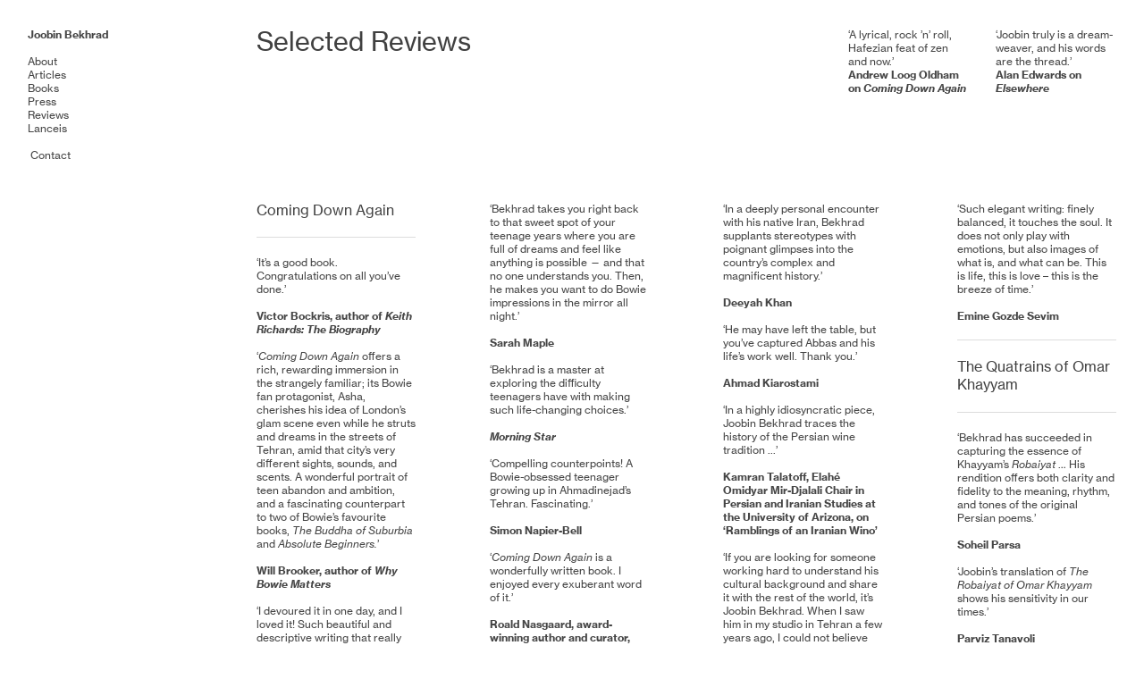

--- FILE ---
content_type: text/html; charset=utf-8
request_url: https://joobinbekhrad.com/Reviews
body_size: 165149
content:
<!DOCTYPE html>
<html class="wf-initial-load">
	<head>
		<meta charset="utf-8">
		<meta name="viewport" content="width=device-width, initial-scale=1, shrink-to-fit=no">

		
			<title>Reviews — Joobin Bekhrad · Selected Work</title>
			<script>window.__PRELOADED_STATE__={"structure":{"byParent":{"root":["A3131625287","Z2727234513","W2169257259","B2737567711"],"W2169257259":["Z4126914495","I2216163997","D0064271084","Y1588685684"],"Y1588685684":[]},"bySort":{"A3131625287":0,"Z2727234513":1,"W2169257259":27,"Z4126914495":28,"I2216163997":32,"D0064271084":33,"Y1588685684":34,"B2737567711":25},"indexById":{"A3131625287":null,"Z2727234513":0,"W2169257259":26,"Z4126914495":0,"I2216163997":null,"D0064271084":null,"Y1588685684":4,"B2737567711":24},"liveIndexes":{}},"site":{"id":3009217,"direct_link":"https://joobinbekhrad.com","display_url":"joobinbekhrad.com","site_url":"bekhrad","domain":"joobinbekhrad.com","domain_active":true,"domain_purchased":false,"domain_pending":false,"css_url":"https://joobinbekhrad.com/stylesheet","rss_url":"https://joobinbekhrad.com/rss","favicon_url":"https://freight.cargo.site/t/original/i/H2253316442503878098630003411363/Crow.ico","website_title":"Joobin Bekhrad · Selected Work","access_level":"public","is_private":false,"is_deleted":false,"is_upgraded":false,"is_template":false,"show_cargo_logo":false,"has_annex_upgrade":true,"has_domain_addon":true,"has_commerce_addon":false,"has_storage_addon":false,"can_duplicate":false,"can_copy":false,"site_password_enabled":false,"recent_date":"2025-06-19 15:18:04","upgrade_expire_date":"","version":"Cargo3","total_file_size":156196625,"promocode_type":null,"meta_tags":"","homepage_id":"Z2727234513","homepage_purl":"main-page","mobile_homepage_id":"Z4126914495","mobile_homepage_purl":"main-page-(mobile)","screenshot":{"id":72244079,"name":"screenshot-3761722295.jpg","hash":"C2753412564795359959764639959459","width":1792,"height":1120,"file_size":null,"file_type":"jpg","mime_type":"image/jpeg","is_image":true,"is_video":false},"site_preview_type":"screenshot","site_preview_image":[],"site_preview_url":"https://freight.cargo.site/w/1000/i/C2753412564795359959764639959459/screenshot-3761722295.jpg","has_site_description":true,"site_description":"cargo.site","custom_html":"","shop_id":null,"fonts":[{"family":"Neue Haas Grotesk","provider":"cargo"},{"family":"Monument Grotesk Semi-Mono Variable","provider":"cargo"},{"family":"Monument Grotesk Variable","provider":"cargo"},{"family":"Founders Grotesk Text","provider":"custom"},{"family":"Haas Grot Text","provider":"custom"},{"family":"Diatype Variable","provider":"cargo"}],"tags":[]},"pages":{"byId":{"A3131625287":{"id":"A3131625287","title":"Left-Hand Menu","purl":"left-hand-menu","page_type":"page","content":"\u003cb>Joobin Bekhrad\u003c/b>\u003cbr />\n\u003cbr />\n\u003ca href=\"main-page\" rel=\"history\">About\u003c/a>\u003cbr />\n\u003ca href=\"articles\" rel=\"history\">Articles\u003c/a>\u003cbr />\n\u003ca href=\"books\" rel=\"history\">Books\u003c/a>\u003cbr />\n\u003ca href=\"press\" rel=\"history\">Press\u003c/a>\u003cbr />\n\u003ca href=\"reviews\" rel=\"history\">Reviews\u003c/a>\u003cbr />\n\u003ca href=\"https://lanceis.com\" target=\"_blank\">Lanceis\u003c/a>\u003cbr />\n\u003cbr />\n\u003ca href=\"mailto:jb@joobinbekhrad.com\" rel=\"mailto\">\u003ctext-icon icon=\"mail-2\">\u003c/text-icon> Contact\u003c/a>","local_css":"[id=\"A3131625287\"] .page-content {\n\tpadding: 3rem;\n}\n\n[id=\"A3131625287\"] .page-layout {\n\tpadding: 0rem;\n\tmax-width: 20%;\n}\n\n[id=\"A3131625287\"].page {\n\tjustify-content: flex-start;\n}","display":true,"stack":false,"pin":true,"overlay":false,"password_enabled":false,"page_count":null,"page_design_options":null,"backdrops":{"activeBackdrop":"none"},"pin_options":{"screen_visibility":"desktop","position":"top","overlay":true,"fixed":false,"adjust":false},"overlay_options":{"closeOnClickout":false,"closeOnNavigate":false,"animateOnOpen":{"fade":false,"speed":0,"slideAmount":0,"slideDirection":"default","wipeShape":"default","easing":"linear","scaleAmount":0,"rotateAmount":0},"animateOnClose":{"fade":false,"speed":0,"slideAmount":0,"slideDirection":"default","wipeShape":"default","easing":"linear","scaleAmount":0,"rotateAmount":0}},"thumb_media_id":null,"thumbnail":null,"thumb_meta":{},"media":[],"tags":[],"access_level":"public"},"Z2727234513":{"id":"Z2727234513","title":"Main Page","purl":"main-page","page_type":"page","content":"\u003ccolumn-set gutter=\"3rem\">\u003ccolumn-unit slot=\"0\" span=\"8\">\u003ch1>Joobin Bekhrad\u003c/h1>\u003cspan class=\"selected-work\">Selected Work 2012 — 2026\u003c/span>\u003c/column-unit>\u003ccolumn-unit slot=\"1\" span=\"2\">‘[Joobin’s] articles are brilliant and so well-researched.’\u003cbr />\u003cb>Barbara Hulanicki, OBE\u003c/b>\u003c/column-unit>\u003ccolumn-unit slot=\"2\" span=\"2\">‘[His] poems are pure poetry ... They speak to all the senses.’\u003cbr />\u003cb>Christian Lacroix\u003c/b>\u003c/column-unit>\u003c/column-set>\u003ch1>\u003c/h1>\u003cbr />\n\u003cbr />\n\u003cbr />\u003cgallery-slideshow autoplay-delay=\"2\" disable-zoom=\"true\" pause-on-hover=\"true\" shuffle=\"true\" transition-speed=\"2\" vertical-align=\"top\">\u003cmedia-item class=\"linked\" hash=\"K2420298177068168164647326206371\" href=\"https://www.anothermanmag.com/life-culture/10920/what-it-was-like-to-photograph-david-bowie-terry-o-neill-interview\" limit-by=\"width\" media-style=\"border-width: 0.1rem; border-color: rgba(0,0,0,0.85); border-style: solid;\" rotation=\"0\" scale=\"100\" target=\"_blank\" uses=\"inline-part-styles\">\u003cfigcaption class=\"caption\" slot=\"caption\">\u003cdiv style=\"text-align: left\">Unseen Photos of David Bowie at the Height of His Fame\u003cbr />\u003ci>Another Man\u003c/i>, 2019\u003cbr />Photograph: Terry O’Neill\u003c/div>\u003c/figcaption>\u003c/media-item>\u003cmedia-item class=\"linked\" hash=\"G2420298455263515540261074127267\" href=\"https://www.nytimes.com/2020/04/13/arts/design/rolling-stones-logo-anniversary.html#:~:text=Jagger%2C%20according%20to%20Pasche%2C%20said,and%20mouth%2C”%20Pasche%20said.\" limit-by=\"width\" media-style=\"border-width: 0.1rem; border-color: rgba(0,0,0,0.85); border-style: solid;\" rotation=\"0\" scale=\"100\" target=\"_blank\" uses=\"inline-part-styles\">\u003cfigcaption class=\"caption\" slot=\"caption\">\u003cdiv style=\"text-align: left\">How the ‘Greatest Rock and Roll Band in the World’ Got its Logo\u003cbr />\n\u003ci>The New York Times\u003c/i>, 2020\u003cbr />Photograph: Michael Putland\u003c/div>\u003c/figcaption>\u003c/media-item>\u003cmedia-item class=\"linked\" hash=\"P2420367413454060947591921158563\" href=\"https://www.anothermag.com/art-photography/12757/john-malkovich-sandro-miller-interview-homage-to-photographic-masters-book\" limit-by=\"width\" media-style=\"border-width: 0.1rem; border-color: rgba(0,0,0,0.85); border-style: solid;\" rotation=\"0\" scale=\"100\" target=\"_blank\" uses=\"inline-part-styles\">\u003cfigcaption class=\"caption\" slot=\"caption\">\u003cdiv style=\"text-align: left\">John Malkovich Speaks on Recreating 61 Seminal Portraits\u003cbr />\n\u003ci>Another Man\u003c/i>, 2020\u003cbr />Photograph: Sandro Miller\u003c/div>\u003c/figcaption>\u003c/media-item>\u003cmedia-item class=\"linked\" hash=\"Q2420398829771851489002506439075\" href=\"http://www.anothermanmag.com/life-culture/10616/masterclass-songwriting-tips-guide-johnny-marr-interview\" limit-by=\"width\" media-style=\"border-width: 0.1rem; border-color: rgba(0,0,0,0.85); border-style: solid;\" rotation=\"0\" scale=\"100\" target=\"_blank\" uses=\"inline-part-styles\">\u003cfigcaption class=\"caption\" slot=\"caption\">\u003cdiv style=\"text-align: left\">A Masterclass in Songwriting from Johnny Marr\u003cbr />\n\u003ci>Another Man\u003c/i>, 2018\u003cbr />\nPhotograph: Clare Muller\n\u003c/div>\u003c/figcaption>\u003c/media-item>\u003cmedia-item class=\"linked\" hash=\"T2455321667837374943119940274595\" href=\"https://www.nytimes.com/2017/09/19/fashion/marc-bolan-london-fashion-week.html\" limit-by=\"width\" media-style=\"border-width: 0.1rem; border-color: rgba(0,0,0,0.85); border-style: solid;\" rotation=\"0\" scale=\"100\" target=\"_blank\" uses=\"inline-part-styles\">\u003cfigcaption class=\"caption\" slot=\"caption\">\u003cdiv style=\"text-align: left\">The Least-Known Most Influential Man in Fashion\u003cbr />\n\u003ci>The New York Times\u003c/i>, 2017\u003cbr />Photograph: Keith Morris/Redferns\u003c/div>\u003c/figcaption>\u003c/media-item>\u003cmedia-item class=\"linked\" hash=\"Q2420389035380851832547528165795\" href=\"http://www.gq-magazine.co.uk/gallery/paul-weller-most-stylish-moments\" limit-by=\"width\" media-style=\"border-width: 0.1rem; border-color: rgba(0,0,0,0.85); border-style: solid;\" rotation=\"0\" scale=\"100\" target=\"_blank\" uses=\"inline-part-styles\">\u003cfigcaption class=\"caption\" slot=\"caption\">\u003cdiv style=\"text-align: left\">How to Recreate Paul Weller’s Most Stylish Moments\u003cbr />\n\u003ci>GQ\u003c/i>, 2018\u003cbr />Photograph: John Stoddart\u003c/div>\u003c/figcaption>\u003c/media-item>\u003cmedia-item class=\"linked\" hash=\"U2429759912324133216873604467107\" href=\"http://www.anothermanmag.com/life-culture/10082/remembering-johnny-thunders-through-those-who-knew-him\" limit-by=\"width\" media-style=\"border-width: 0.1rem; border-color: rgba(0,0,0,0.85); border-style: solid;\" rotation=\"0\" scale=\"100\" target=\"_blank\" uses=\"inline-part-styles\">\u003cfigcaption class=\"caption\" slot=\"caption\">\u003cdiv style=\"text-align: left\">Remembering Johnny Thunders Through Those Who Knew Him\u003cbr />\n\u003ci>Another Man\u003c/i>, 2017\u003cbr />Photograph: Erica Echenberg\u003c/div>\u003c/figcaption>\u003c/media-item>\u003cmedia-item class=\"linked\" hash=\"U2420434585280357000963499248035\" href=\"https://www.cnn.com/style/article/ronnie-wood-art/index.html\" limit-by=\"width\" media-style=\"border-width: 0.1rem; border-color: rgba(0,0,0,0.85); border-style: solid;\" rotation=\"0\" scale=\"100\" target=\"_blank\" uses=\"inline-part-styles\">\u003cfigcaption class=\"caption\" slot=\"caption\">\u003cdiv style=\"text-align: left\">Rolling Stones’ Ronnie Wood: Painting Is My ‘God-Given Talent’\u003cbr />CNN, 2019\u003cbr />Photograph: Roger Woolman\u003c/div>\u003c/figcaption>\u003c/media-item>\u003cmedia-item class=\"linked\" hash=\"N2420441263573560750106180340131\" href=\"https://www.theartnewspaper.com/2018/11/02/a-love-letter-to-a-grittier-punk-accented-new-york\" limit-by=\"width\" media-style=\"border-width: 0.1rem; border-color: rgba(0,0,0,0.85); border-style: solid;\" rotation=\"0\" scale=\"100\" target=\"_blank\" uses=\"inline-part-styles\">\u003cfigcaption class=\"caption\" slot=\"caption\">\u003cdiv style=\"text-align: left\">A Love Letter to a Grittier, Punk-Accented New York\u003cbr />\n\u003ci>The Art Newspaper\u003c/i>, 2018\u003cbr />\nPhotograph: Chris Stein\n\u003c/div>\u003c/figcaption>\u003c/media-item>\u003c/gallery-slideshow>\u003cbr />\n\u003cbr />\n\u003cbr />\n\u003cbr />\n\u003ccolumn-set gutter=\"4rem\" mobile-stack=\"true\">\u003ccolumn-unit slot=\"0\" span=\"5\">\u003ch2>\u003c/h2>\u003cdiv style=\"text-align: right\">\u003cdiv style=\"text-align: left\">\u003cdiv style=\"text-align: right\">\u003cdiv style=\"text-align: left\">\u003cb>\u003cspan class=\"beautiful-things\">Joobin Bekhrad is a writer, editor, and creative director*.\u003c/span>\u003c/b>\u003cbr />\u003cbr />\n\u003c/div>\u003c/div>\u003c/div>\u003c/div>\u003cdiv style=\"text-align: left;\">In addition to editing and creatively directing \u003ci>\u003ca href=\"reorient\" rel=\"history\">Reorient\u003c/a>\u003c/i>, an acclaimed arts review he founded in 2012, Bekhrad has written for such publications as \u003ci>The New York Times\u003c/i>, \u003ci>The Washington Post\u003c/i>, \u003ci>The Guardian\u003c/i>, \u003ci>The Financial Times\u003c/i>, \u003ci>The Economist\u003c/i>, \u003ci>The Telegraph\u003c/i>,\u003ci> Forbes\u003c/i>, CNN, the BBC, \u003ci>GQ\u003c/i>, and \u003ci>The Times Literary Supplement\u003c/i>, been interviewed by ones like \u003ci>Newsweek\u003c/i>, PRI, \u003ci>Monocle\u003c/i>, \u003ci>The Art Newspaper\u003c/i>, and the CBC, and seen his articles republished in a wide variety of languages.\u003c/div>\u003cdiv style=\"text-align: right\">\u003cdiv style=\"text-align: left\">\u003cdiv style=\"text-align: right\">\u003c/div>\u003c/div>\u003c/div>\n\u003c/column-unit>\u003ccolumn-unit slot=\"1\" span=\"5\">\u003cdiv style=\"text-align: right\">\u003cdiv style=\"text-align: left\">\u003cdiv style=\"text-align: right\">\u003c/div>\u003c/div>\u003c/div>\u003cdiv style=\"text-align: right\">\u003cdiv style=\"text-align: left\">\u003cdiv style=\"text-align: right\">\u003cdiv style=\"text-align: left\">\u003c/div>\u003c/div>\u003c/div>\u003c/div>\u003cdiv style=\"text-align: left;\">Throughout his adventures in journalism, Bekhrad has interviewed Ronnie Wood, John Malkovich, Paul Smith, Zandra Rhodes, Dries Van Noten, Kenzo Takada, Isabel Marant, Anna Sui, Johnny Marr, Salma Hayek, John Varvatos, and Terry O’Neill, amongst many other luminaries.\u003cbr />\n\u003cbr />His articles aside, Bekhrad is the author of eleven volumes of poetry, a translation of a classic of medieval Persian verse, a novella, a novel, and a collection of stories. He is also the recipient of an International Award for Art Criticism from London’s Royal College of Art and holds degrees from Columbia University, City, University of London, and York University.\u003c/div>\u003cbr />\u003cdiv style=\"text-align: left;\">\u003cspan class=\"caption\">* To learn about his work in strategic communication consulting, please visit \u003ca href=\"https://lanceis.com\" target=\"_blank\">Lanceis.com\u003c/a>.\u003c/span>\u003c/div>\n\n\u003c/column-unit>\u003ccolumn-unit slot=\"2\" span=\"1\">\u003cdiv style=\"text-align: left;\">\u003cdiv style=\"text-align: left;\">\u003c/div>\u003c/div>\u003cdiv style=\"text-align: left;\">\u003c/div>\u003cdiv style=\"text-align: left;\">\u003cbr />\n\n\u003c/div>\u003c/column-unit>\u003ccolumn-unit slot=\"3\" span=\"1\">\u003c/column-unit>\u003c/column-set>","local_css":"[id=\"Z2727234513\"] .page-layout {\n\tpadding: 0rem;\n\tmax-width: 80%;\n}\n\n[id=\"Z2727234513\"].page {\n\tjustify-content: flex-end;\n}\n\n[id=\"Z2727234513\"] .page-content {\n\tpadding: 3rem;\n}","display":true,"stack":false,"pin":false,"overlay":false,"password_enabled":false,"page_count":null,"page_design_options":null,"backdrops":{"activeBackdrop":"none"},"pin_options":{},"overlay_options":{},"thumb_media_id":51083097,"thumbnail":{"id":51083097,"name":"Web-Cover.jpeg","hash":"L2208718066179699981649549216163","width":800,"height":1294,"file_size":46082,"file_type":"jpeg","mime_type":"image/jpeg","is_image":true,"is_video":false,"is_url":false,"is_placeholder":false,"has_audio_track":null,"duration":null,"url":null,"url_id":null,"url_thumb":null,"url_type":null,"created_at":"2025-02-11 19:40:46.441250","updated_at":"2025-02-11 19:40:46.441250"},"thumb_meta":[],"media":[{"id":51079304,"name":"JT.jpg","hash":"Z2208658714260258167083673078179","width":2815,"height":2238,"file_size":2138866,"file_type":"jpg","mime_type":"image/jpeg","is_image":true,"is_video":false,"is_url":false,"in_use":false,"created_at":"2025-02-11T18:47:09.141706Z","updated_at":"2025-02-11T18:47:09.141706Z"},{"id":51083097,"name":"Web-Cover.jpeg","hash":"L2208718066179699981649549216163","width":800,"height":1294,"file_size":46082,"file_type":"jpeg","mime_type":"image/jpeg","is_image":true,"is_video":false,"is_url":false,"in_use":true,"created_at":"2025-02-11T19:40:46.441250Z","updated_at":"2025-02-11T19:40:46.441250Z"},{"id":60048148,"name":"RS.jpg","hash":"F2420278576111317763089065593251","width":2400,"height":1583,"file_size":453501,"file_type":"jpg","mime_type":"image/jpeg","is_image":true,"is_video":false,"is_url":false,"in_use":false,"created_at":"2025-06-24T13:26:04.729156Z","updated_at":"2025-06-24T13:26:04.729156Z"},{"id":60048241,"name":"Bolan.jpg","hash":"W2420279888486478143081405761955","width":1600,"height":1058,"file_size":353093,"file_type":"jpg","mime_type":"image/jpeg","is_image":true,"is_video":false,"is_url":false,"in_use":false,"created_at":"2025-06-24T13:27:15.851008Z","updated_at":"2025-06-24T13:27:15.851008Z"},{"id":60048406,"name":"Bowie.jpg","hash":"N2420282831092646037155369994659","width":1500,"height":1000,"file_size":165775,"file_type":"jpg","mime_type":"image/jpeg","is_image":true,"is_video":false,"is_url":false,"in_use":false,"created_at":"2025-06-24T13:29:55.439029Z","updated_at":"2025-06-24T13:29:55.439029Z"},{"id":60048517,"name":"MB.jpg","hash":"B2420285479381012235193438194083","width":1500,"height":1038,"file_size":171081,"file_type":"jpg","mime_type":"image/jpeg","is_image":true,"is_video":false,"is_url":false,"in_use":false,"created_at":"2025-06-24T13:32:18.931001Z","updated_at":"2025-06-24T13:32:18.931001Z"},{"id":60049120,"name":"Bowie.jpg","hash":"K2420298177068168164647326206371","width":1500,"height":1000,"file_size":165775,"file_type":"jpg","mime_type":"image/jpeg","is_image":true,"is_video":false,"is_url":false,"in_use":true,"created_at":"2025-06-24T13:43:47.236416Z","updated_at":"2025-06-24T13:43:47.236416Z"},{"id":60049199,"name":"RS.jpg","hash":"G2420298455263515540261074127267","width":2400,"height":1583,"file_size":453501,"file_type":"jpg","mime_type":"image/jpeg","is_image":true,"is_video":false,"is_url":false,"in_use":true,"created_at":"2025-06-24T13:44:02.287101Z","updated_at":"2025-06-24T13:44:02.287101Z"},{"id":60049214,"name":"MB.jpg","hash":"I2420298782859243545269001275811","width":1500,"height":1038,"file_size":171081,"file_type":"jpg","mime_type":"image/jpeg","is_image":true,"is_video":false,"is_url":false,"in_use":false,"created_at":"2025-06-24T13:44:20.064589Z","updated_at":"2025-06-24T13:44:20.064589Z"},{"id":60053008,"name":"Skrebneski_BetteDavis-John-Malkovich-Sandro-Miller.jpg","hash":"B2420364401488135336370042849699","width":1600,"height":1600,"file_size":89142,"file_type":"jpg","mime_type":"image/jpeg","is_image":true,"is_video":false,"is_url":false,"in_use":false,"created_at":"2025-06-24T14:43:37.375768Z","updated_at":"2025-06-24T14:43:37.375768Z"},{"id":60053045,"name":"JM.jpeg","hash":"L2420365024434682705541600922019","width":1600,"height":1054,"file_size":272517,"file_type":"jpeg","mime_type":"image/jpeg","is_image":true,"is_video":false,"is_url":false,"in_use":false,"created_at":"2025-06-24T14:44:11.057050Z","updated_at":"2025-06-24T14:44:11.057050Z"},{"id":60053213,"name":"JM2.jpeg","hash":"P2420367413454060947591921158563","width":2000,"height":1335,"file_size":698629,"file_type":"jpeg","mime_type":"image/jpeg","is_image":true,"is_video":false,"is_url":false,"in_use":true,"created_at":"2025-06-24T14:46:20.625065Z","updated_at":"2025-06-24T14:46:20.625065Z"},{"id":60054185,"name":"PW.jpg","hash":"Z2420385197314386368390799837603","width":4932,"height":3756,"file_size":2965266,"file_type":"jpg","mime_type":"image/jpeg","is_image":true,"is_video":false,"is_url":false,"in_use":false,"created_at":"2025-06-24T15:02:24.756548Z","updated_at":"2025-06-24T15:02:24.756548Z"},{"id":60054410,"name":"PW.jpg","hash":"X2420388149420627460425183152547","width":4932,"height":3384,"file_size":2639579,"file_type":"jpg","mime_type":"image/jpeg","is_image":true,"is_video":false,"is_url":false,"in_use":false,"created_at":"2025-06-24T15:05:04.642643Z","updated_at":"2025-06-24T15:05:04.642643Z"},{"id":60054475,"name":"PW.jpg","hash":"Q2420389035380851832547528165795","width":4932,"height":3314,"file_size":2572454,"file_type":"jpg","mime_type":"image/jpeg","is_image":true,"is_video":false,"is_url":false,"in_use":true,"created_at":"2025-06-24T15:05:52.744753Z","updated_at":"2025-06-24T15:05:52.744753Z"},{"id":60054755,"name":"JM3.jpg","hash":"Z2420394570492431845761876511139","width":1581,"height":1054,"file_size":244436,"file_type":"jpg","mime_type":"image/jpeg","is_image":true,"is_video":false,"is_url":false,"in_use":false,"created_at":"2025-06-24T15:10:52.727433Z","updated_at":"2025-06-24T15:10:52.727433Z"},{"id":60055002,"name":"JM3.jpg","hash":"Q2420398829771851489002506439075","width":1581,"height":1054,"file_size":244436,"file_type":"jpg","mime_type":"image/jpeg","is_image":true,"is_video":false,"is_url":false,"in_use":true,"created_at":"2025-06-24T15:14:43.733291Z","updated_at":"2025-06-24T15:14:43.733291Z"},{"id":60055439,"name":"RW.jpg","hash":"H2420405317159700819325037857187","width":1110,"height":745,"file_size":126972,"file_type":"jpg","mime_type":"image/jpeg","is_image":true,"is_video":false,"is_url":false,"in_use":false,"created_at":"2025-06-24T15:20:35.420233Z","updated_at":"2025-06-24T15:20:35.420233Z"},{"id":60056674,"name":"RW2.jpg","hash":"J2420427345947878994018515306915","width":669,"height":411,"file_size":93378,"file_type":"jpg","mime_type":"image/jpeg","is_image":true,"is_video":false,"is_url":false,"in_use":false,"created_at":"2025-06-24T15:40:29.532714Z","updated_at":"2025-06-24T15:40:29.532714Z"},{"id":60056744,"name":"RW3.jpg","hash":"J2420428773006447280263137872291","width":1000,"height":667,"file_size":128041,"file_type":"jpg","mime_type":"image/jpeg","is_image":true,"is_video":false,"is_url":false,"in_use":false,"created_at":"2025-06-24T15:41:46.947744Z","updated_at":"2025-06-24T15:41:46.947744Z"},{"id":60057012,"name":"RW5.jpeg","hash":"U2420434585280357000963499248035","width":1638,"height":1077,"file_size":480774,"file_type":"jpeg","mime_type":"image/jpeg","is_image":true,"is_video":false,"is_url":false,"in_use":true,"created_at":"2025-06-24T15:47:02.037943Z","updated_at":"2025-06-24T15:47:02.037943Z"},{"id":60057354,"name":"CS.jpg","hash":"N2420441263573560750106180340131","width":2000,"height":1307,"file_size":762278,"file_type":"jpg","mime_type":"image/jpeg","is_image":true,"is_video":false,"is_url":false,"in_use":true,"created_at":"2025-06-24T15:53:04.115286Z","updated_at":"2025-06-24T15:53:04.115286Z"},{"id":60383192,"name":"JT.jpg","hash":"N2429745972340997643449962875299","width":1100,"height":727,"file_size":118973,"file_type":"jpg","mime_type":"image/jpeg","is_image":true,"is_video":false,"is_url":false,"in_use":false,"created_at":"2025-06-30T11:59:53.246710Z","updated_at":"2025-06-30T11:59:53.246710Z"},{"id":60383880,"name":"JT2.jpg","hash":"U2429759912324133216873604467107","width":1290,"height":863,"file_size":132261,"file_type":"jpg","mime_type":"image/jpeg","is_image":true,"is_video":false,"is_url":false,"in_use":true,"created_at":"2025-06-30T12:12:29.095217Z","updated_at":"2025-06-30T12:12:29.095217Z"},{"id":61262731,"name":"Bolan.jpg","hash":"T2455321667837374943119940274595","width":4994,"height":3359,"file_size":2148533,"file_type":"jpg","mime_type":"image/jpeg","is_image":true,"is_video":false,"is_url":false,"in_use":true,"created_at":"2025-07-16T13:07:34.612614Z","updated_at":"2025-07-16T13:07:34.612614Z"}],"tags":[],"access_level":"public"},"Z4126914495":{"id":"Z4126914495","title":"Main Page (Mobile)","purl":"main-page-(mobile)","page_type":"page","content":"\u003ccolumn-set mobile-stack=\"false\">\u003ccolumn-unit slot=\"0\" span=\"10\">\u003cspan class=\"mobile-heading-1\">\nJoobin Bekhrad\u003cbr />\n\u003c/span>\u003cspan class=\"mobile-heading-2\">Selected Work 2012 — 2026\u003cbr />\n\u003c/span>\u003cspan class=\"mobile-quote-small\">\u003cbr />\n‘[Joobin’s] poems are pure poetry ... \u003cbr />\nThey speak to all the senses.’\u003cbr />\u003cb>Christian Lacroix\u003c/b>\u003c/span>\u003c/column-unit>\u003ccolumn-unit slot=\"1\" span=\"2\">\u003c/column-unit>\u003c/column-set>\u003cbr />\n\u003cbr />\n\u003cbr />\n\u003cgallery-slideshow autoplay-delay=\"5\" disable-zoom=\"true\" mobile-autoplay-delay=\"2\" mobile-vertical-align=\"top\" pause-on-hover=\"true\" shuffle=\"true\" transition-speed=\"2\">\u003cmedia-item class=\"linked\" hash=\"K2420298177068168164647326206371\" href=\"https://www.anothermanmag.com/life-culture/10920/what-it-was-like-to-photograph-david-bowie-terry-o-neill-interview\" limit-by=\"width\" media-style=\"border-width: 0.1rem; border-color: rgba(0,0,0,0.85); border-style: solid;\" rotation=\"0\" scale=\"100\" target=\"_blank\" uses=\"inline-part-styles\">\u003cfigcaption class=\"caption\" slot=\"caption\">\u003cdiv style=\"text-align: left\">\u003cspan class=\"mobile-caption\">Unseen Photos of David Bowie at the Height of His Fame\u003cbr />\u003ci>Another Man\u003c/i>, 2019\u003cbr />Photograph: Terry O’Neill\u003c/span>\u003c/div>\u003c/figcaption>\u003c/media-item>\u003cmedia-item class=\"linked\" hash=\"G2420298455263515540261074127267\" href=\"https://www.nytimes.com/2020/04/13/arts/design/rolling-stones-logo-anniversary.html#:~:text=Jagger%2C%20according%20to%20Pasche%2C%20said,and%20mouth%2C”%20Pasche%20said.\" limit-by=\"width\" media-style=\"border-width: 0.1rem; border-color: rgba(0,0,0,0.85); border-style: solid;\" rotation=\"0\" scale=\"100\" target=\"_blank\" uses=\"inline-part-styles\">\u003cfigcaption class=\"caption\" slot=\"caption\">\u003cdiv style=\"text-align: left\">\u003cspan class=\"mobile-caption\">How the ‘Greatest Rock and Roll Band in the World’ Got its Logo\u003cbr />\n\u003ci>The New York Times\u003c/i>, 2020\u003cbr />Photograph: Michael Putland\u003c/span>\u003c/div>\u003c/figcaption>\u003c/media-item>\u003cmedia-item class=\"linked\" hash=\"P2420367413454060947591921158563\" href=\"https://www.anothermag.com/art-photography/12757/john-malkovich-sandro-miller-interview-homage-to-photographic-masters-book\" limit-by=\"width\" media-style=\"border-width: 0.1rem; border-color: rgba(0,0,0,0.85); border-style: solid;\" rotation=\"0\" scale=\"100\" target=\"_blank\" uses=\"inline-part-styles\">\u003cfigcaption class=\"caption\" slot=\"caption\">\u003cdiv style=\"text-align: left\">\u003cspan class=\"mobile-caption\">John Malkovich Speaks on Recreating 61 Seminal Portraits\u003cbr />\n\u003ci>Another Man\u003c/i>, 2020\u003cbr />Photograph: Sandro Miller\u003c/span>\u003c/div>\u003c/figcaption>\u003c/media-item>\u003cmedia-item class=\"linked\" hash=\"Q2420398829771851489002506439075\" href=\"http://www.anothermanmag.com/life-culture/10616/masterclass-songwriting-tips-guide-johnny-marr-interview\" limit-by=\"width\" media-style=\"border-width: 0.1rem; border-color: rgba(0,0,0,0.85); border-style: solid;\" rotation=\"0\" scale=\"100\" target=\"_blank\" uses=\"inline-part-styles\">\u003cfigcaption class=\"caption\" slot=\"caption\">\u003cdiv style=\"text-align: left\">\u003cspan class=\"mobile-caption\">A Masterclass in Songwriting from Johnny Marr\u003cbr />\n\u003ci>Another Man\u003c/i>, 2018\u003cbr />Photograph: Clare Muller\u003c/span>\u003c/div>\u003c/figcaption>\u003c/media-item>\u003cmedia-item class=\"linked\" hash=\"X2455323907604146884786278386083\" href=\"https://www.nytimes.com/2017/09/19/fashion/marc-bolan-london-fashion-week.html\" limit-by=\"width\" media-style=\"border-width: 0.1rem; border-color: rgba(0,0,0,0.85); border-style: solid;\" rotation=\"0\" scale=\"100\" target=\"_blank\" uses=\"inline-part-styles\">\u003cfigcaption class=\"caption\" slot=\"caption\">\u003cdiv style=\"text-align: left\">\u003cspan class=\"mobile-caption\">The Least-Known Most Influential Man in Fashion\u003cbr />\n\u003ci>The New York Times\u003c/i>, 2017\u003cbr />Photograph: Masayoshi Sukita\u003c/span>\u003c/div>\u003c/figcaption>\u003c/media-item>\u003cmedia-item class=\"linked\" hash=\"Q2420389035380851832547528165795\" href=\"http://www.gq-magazine.co.uk/gallery/paul-weller-most-stylish-moments\" limit-by=\"width\" media-style=\"border-width: 0.1rem; border-color: rgba(0,0,0,0.85); border-style: solid;\" rotation=\"0\" scale=\"100\" target=\"_blank\" uses=\"inline-part-styles\">\u003cfigcaption class=\"caption\" slot=\"caption\">\u003cdiv style=\"text-align: left\">\u003cspan class=\"mobile-caption\">How to Recreate Paul Weller’s Most Stylish Moments\u003cbr />\n\u003ci>GQ\u003c/i>, 2018\u003cbr />Photograph: John Stoddart\u003c/span>\u003c/div>\u003c/figcaption>\u003c/media-item>\u003cmedia-item class=\"linked\" hash=\"U2420434585280357000963499248035\" href=\"https://www.cnn.com/style/article/ronnie-wood-art/index.html\" limit-by=\"width\" media-style=\"border-width: 0.1rem; border-color: rgba(0,0,0,0.85); border-style: solid;\" rotation=\"0\" scale=\"100\" target=\"_blank\" uses=\"inline-part-styles\">\u003cfigcaption class=\"caption\" slot=\"caption\">\u003cdiv style=\"text-align: left\">\u003cspan class=\"mobile-caption\">Rolling Stones’ Ronnie Wood: Painting Is My ‘God-Given Talent’\u003cbr />CNN, 2019\u003cbr />Photograph: Roger Woolman\u003c/span>\u003c/div>\u003c/figcaption>\u003c/media-item>\u003cmedia-item class=\"linked\" hash=\"S2429811686874511873766963300771\" href=\"http://www.anothermanmag.com/life-culture/10082/remembering-johnny-thunders-through-those-who-knew-him\" limit-by=\"width\" media-style=\"border-width: 0.1rem; border-color: rgba(0,0,0,0.85); border-style: solid;\" rotation=\"0\" scale=\"100\" target=\"_blank\" uses=\"inline-part-styles\">\u003cfigcaption class=\"caption\" slot=\"caption\">\u003cdiv style=\"text-align: left\">\u003cspan class=\"mobile-caption\">Remembering Johnny Thunders Through Those Who Knew Him\u003cbr />\n\u003ci>Another Man\u003c/i>, 2017\u003cbr />Photograph: Erica Echenberg\u003c/span>\u003c/div>\u003c/figcaption>\u003c/media-item>\u003cmedia-item class=\"linked\" hash=\"N2420441263573560750106180340131\" href=\"https://www.theartnewspaper.com/2018/11/02/a-love-letter-to-a-grittier-punk-accented-new-york\" limit-by=\"width\" media-style=\"border-width: 0.1rem; border-color: rgba(0,0,0,0.85); border-style: solid;\" rotation=\"0\" scale=\"100\" target=\"_blank\" uses=\"inline-part-styles\">\u003cfigcaption class=\"caption\" slot=\"caption\">\u003cdiv style=\"text-align: left\">\u003cspan class=\"mobile-caption\">A Love Letter to a Grittier, Punk-Accented New York\u003cbr />\n\u003ci>The Art Newspaper\u003c/i>, 2018\u003cbr />Photograph: Chris Stein\u003c/span>\u003c/div>\u003c/figcaption>\u003c/media-item>\u003c/gallery-slideshow>\n\u003cdiv style=\"text-align: right\">\u003cdiv style=\"text-align: left\">\u003cdiv style=\"text-align: right\">\u003cdiv style=\"text-align: left\">\u003cb>\u003c/b>\u003c/div>\u003c/div>\u003c/div>\u003c/div>\u003cbr />\n\u003cbr />\n\n\u003cb>\u003cspan class=\"mobile-joobin-bekhrad-is-\">Joobin Bekhrad is a writer, editor, and creative director*.\u003c/span>\u003c/b>\u003cbr />\u003cbr />\n\u003cdiv style=\"text-align: left;\">\u003cbr />\n\u003cspan class=\"mobile-bodycopy\">In addition to editing and creatively directing \u003ci>\u003ca href=\"reorient\" rel=\"history\">Reorient\u003c/a>\u003c/i>, an acclaimed arts review he founded in 2012, Bekhrad has written for such publications as \u003ci>The New York Times\u003c/i>, \u003ci>The Washington Post\u003c/i>, \u003ci>The Guardian\u003c/i>, \u003ci>The Financial Times\u003c/i>, \u003ci>The Economist\u003c/i>, \u003ci>The Telegraph\u003c/i>,\u003ci> Forbes\u003c/i>, CNN, the BBC, \u003ci>GQ\u003c/i>, and \u003ci>The Times Literary Supplement\u003c/i>, been interviewed by ones like \u003ci>Newsweek\u003c/i>, PRI, \u003ci>Monocle\u003c/i>, \u003ci>The Art Newspaper\u003c/i>, and the CBC, and seen his articles republished in a wide variety of languages.\u003cbr />\n\u003cbr />\nThroughout his adventures in journalism, Bekhrad has interviewed Ronnie Wood, John Malkovich, Paul Smith, Zandra Rhodes, Dries Van Noten, Kenzo Takada, Isabel Marant, Anna Sui, Johnny Marr, Salma Hayek, John Varvatos, and Terry O’Neill, amongst many other luminaries.\u003cbr />\n\u003cbr />His articles aside, Bekhrad is the author of eleven volumes of poetry, a translation of a classic of medieval Persian verse, a novella, a novel, and a collection of stories. He is also the recipient of an International Award for Art Criticism from London’s Royal College of Art and holds degrees from Columbia University, City, University of London, and York University.\u003c/span>\u003cbr />\n\u003cbr />\u003cspan class=\"mobile-caption\">* To learn about his work in strategic communication consulting, please visit \u003ca href=\"https://lanceis.com\" target=\"_blank\">Lanceis.com\u003c/a>.\u003c/span>\u003c/div>\n\u003ch2>\u003c/h2>\u003cdiv style=\"text-align: right\">\u003cdiv style=\"text-align: left\">\u003cdiv style=\"text-align: right\">\u003c/div>\u003c/div>\u003c/div>","local_css":"[id=\"Z4126914495\"] .page-layout {\n\tpadding: 0rem;\n}\n\n[id=\"Z4126914495\"].page {\n\tjustify-content: flex-start;\n}\n\n[id=\"Z4126914495\"] .page-content {\n\tpadding: 3rem;\n}","display":true,"stack":false,"pin":false,"overlay":false,"password_enabled":false,"page_count":0,"page_design_options":null,"backdrops":{"activeBackdrop":"none"},"pin_options":{},"overlay_options":{},"thumb_media_id":51083097,"thumbnail":{"id":51083097,"name":"Web-Cover.jpeg","hash":"L2208718066179699981649549216163","width":800,"height":1294,"file_size":46082,"file_type":"jpeg","mime_type":"image/jpeg","is_image":true,"is_video":false,"is_url":false,"is_placeholder":false,"has_audio_track":null,"duration":null,"url":null,"url_id":null,"url_thumb":null,"url_type":null,"created_at":"2025-02-11 19:40:46.441250","updated_at":"2025-02-11 19:40:46.441250"},"thumb_meta":[],"media":[{"id":51083097,"name":"Web-Cover.jpeg","hash":"L2208718066179699981649549216163","width":800,"height":1294,"file_size":46082,"file_type":"jpeg","mime_type":"image/jpeg","is_image":true,"is_video":false,"is_url":false,"in_use":true,"created_at":"2025-02-11T19:40:46.441250Z","updated_at":"2025-02-11T19:40:46.441250Z"},{"id":60049120,"name":"Bowie.jpg","hash":"K2420298177068168164647326206371","width":1500,"height":1000,"file_size":165775,"file_type":"jpg","mime_type":"image/jpeg","is_image":true,"is_video":false,"is_url":false,"in_use":true,"created_at":"2025-06-24T13:43:47.236416Z","updated_at":"2025-06-24T13:43:47.236416Z"},{"id":60049199,"name":"RS.jpg","hash":"G2420298455263515540261074127267","width":2400,"height":1583,"file_size":453501,"file_type":"jpg","mime_type":"image/jpeg","is_image":true,"is_video":false,"is_url":false,"in_use":true,"created_at":"2025-06-24T13:44:02.287101Z","updated_at":"2025-06-24T13:44:02.287101Z"},{"id":60053213,"name":"JM2.jpeg","hash":"P2420367413454060947591921158563","width":2000,"height":1335,"file_size":698629,"file_type":"jpeg","mime_type":"image/jpeg","is_image":true,"is_video":false,"is_url":false,"in_use":true,"created_at":"2025-06-24T14:46:20.625065Z","updated_at":"2025-06-24T14:46:20.625065Z"},{"id":60054475,"name":"PW.jpg","hash":"Q2420389035380851832547528165795","width":4932,"height":3314,"file_size":2572454,"file_type":"jpg","mime_type":"image/jpeg","is_image":true,"is_video":false,"is_url":false,"in_use":true,"created_at":"2025-06-24T15:05:52.744753Z","updated_at":"2025-06-24T15:05:52.744753Z"},{"id":60055002,"name":"JM3.jpg","hash":"Q2420398829771851489002506439075","width":1581,"height":1054,"file_size":244436,"file_type":"jpg","mime_type":"image/jpeg","is_image":true,"is_video":false,"is_url":false,"in_use":true,"created_at":"2025-06-24T15:14:43.733291Z","updated_at":"2025-06-24T15:14:43.733291Z"},{"id":60057012,"name":"RW5.jpeg","hash":"U2420434585280357000963499248035","width":1638,"height":1077,"file_size":480774,"file_type":"jpeg","mime_type":"image/jpeg","is_image":true,"is_video":false,"is_url":false,"in_use":true,"created_at":"2025-06-24T15:47:02.037943Z","updated_at":"2025-06-24T15:47:02.037943Z"},{"id":60057354,"name":"CS.jpg","hash":"N2420441263573560750106180340131","width":2000,"height":1307,"file_size":762278,"file_type":"jpg","mime_type":"image/jpeg","is_image":true,"is_video":false,"is_url":false,"in_use":true,"created_at":"2025-06-24T15:53:04.115286Z","updated_at":"2025-06-24T15:53:04.115286Z"},{"id":60386780,"name":"JT2.jpg","hash":"S2429811686874511873766963300771","width":1290,"height":863,"file_size":132261,"file_type":"jpg","mime_type":"image/jpeg","is_image":true,"is_video":false,"is_url":false,"in_use":true,"created_at":"2025-06-30T12:59:15.800346Z","updated_at":"2025-06-30T12:59:15.800346Z"},{"id":61262852,"name":"Bolan.jpg","hash":"X2455323907604146884786278386083","width":4994,"height":3359,"file_size":2148533,"file_type":"jpg","mime_type":"image/jpeg","is_image":true,"is_video":false,"is_url":false,"in_use":true,"created_at":"2025-07-16T13:09:35.946371Z","updated_at":"2025-07-16T13:09:35.946371Z"}],"tags":[],"access_level":"public"},"I2216163997":{"id":"I2216163997","title":"Mobile Menu","purl":"mobile-menu","page_type":"page","content":"\u003cspan style=\"color: rgb(220, 69, 69);\">\u003cspan style=\"color: rgb(255, 255, 255);\">\u003ca class=\"mobile-heading-1\" href=\"main-page-(mobile)\" rel=\"history\">\u003c/a>\u003c/span>\u003c/span>\u003cspan style=\"color: rgb(255, 255, 255);\">\u003cspan class=\"mobile-heading-1\">\u003cspan style=\"color: rgb(246, 246, 246);\">\u003ca class=\"icon-link\" href=\"#\" rel=\"close-overlay\" style=\"color: rgb(255, 255, 255);\">\u003ctext-icon icon=\"close\">\u003c/text-icon>\u003c/a>\u003cbr />\n\u003cbr />\n\u003ca href=\"main-page-(mobile)\" rel=\"history\" style=\"color: rgb(255, 255, 255);\">About\u003c/a>\u003c/span>\u003cbr />\u003ca href=\"articles-(mobile)\" rel=\"history\" style=\"color: rgb(255, 255, 255);\">Articles\u003c/a>\u003cbr />\n\u003ca href=\"bibliography-(mobile)\" rel=\"history\" style=\"color: rgb(255, 255, 255);\">Books\u003c/a>\u003cbr />\n\u003ca href=\"press-(mobile)\" rel=\"history\" style=\"color: rgb(255, 255, 255);\">Press\u003c/a>\u003cbr />\n\u003ca href=\"reviews-(mobile)\" rel=\"history\" style=\"color: rgb(255, 255, 255);\">Reviews\u003c/a>\u003cbr />\n\u003ca href=\"https://lanceis.com\" style=\"color: rgb(255, 255, 255);\" target=\"_blank\">Lanceis\u003c/a>\u003cbr />\n\u003ca href=\"mailto:jb@joobinbekhrad.com\" rel=\"mailto\" style=\"color: rgb(255, 255, 255);\">Contact\u003c/a>\u003cbr />\n\u003cbr />\n\u003c/span>\u003cspan class=\"mobile-bodycopy\" style=\"color: rgb(255, 255, 255);\">© 2025\u003c/span>\u003c/span>","local_css":"[id=\"I2216163997\"].page {\n\tbackground-color: rgba(33, 33, 33, 0.9);\n}\n\n[id=\"I2216163997\"] .page-content {\n}","display":true,"stack":false,"pin":false,"overlay":true,"password_enabled":false,"page_count":null,"page_design_options":null,"backdrops":{"activeBackdrop":"none"},"pin_options":{"screen_visibility":"mobile","position":"top","overlay":true,"fixed":false,"adjust":false},"overlay_options":{"closeOnClickout":true,"closeOnNavigate":true,"animateOnOpen":{"fade":true,"speed":0.2,"slideAmount":3,"slideDirection":"default","wipeShape":"default","easing":"linear","scaleAmount":0,"rotateAmount":0},"animateOnClose":{"fade":true,"speed":0.2,"slideAmount":0,"slideDirection":"default","wipeShape":"default","easing":"linear","scaleAmount":0,"rotateAmount":0},"openOnLoad":false},"thumb_media_id":null,"thumbnail":null,"thumb_meta":{},"media":[],"tags":[],"access_level":"public"},"D0064271084":{"id":"D0064271084","title":"Mobile Menu Header","purl":"mobile-menu-header","page_type":"page","content":"\u003cdiv style=\"text-align: right\">\u003ca class=\"mobile-menu-button icon-link\" href=\"mobile-menu\" rel=\"history\">\u003ctext-icon icon=\"menu-1\">\u003c/text-icon>\u003c/a>\u003c/div>","local_css":"[id=\"D0064271084\"] .page-content {\n\tpadding: 3rem;\n}\n\n[id=\"D0064271084\"].page {\n\tjustify-content: flex-end;\n}","display":true,"stack":false,"pin":true,"overlay":false,"password_enabled":false,"page_count":null,"page_design_options":null,"backdrops":{"activeBackdrop":"none"},"pin_options":{"screen_visibility":"mobile","position":"top","overlay":true,"fixed":false,"adjust":false},"overlay_options":{},"thumb_media_id":null,"thumbnail":null,"thumb_meta":{},"media":[],"tags":[],"access_level":"public"},"B2737567711":{"id":"B2737567711","title":"Reviews","purl":"reviews","page_type":"page","content":"\u003cdiv style=\"text-align: center\">\u003ccolumn-set gutter=\"3rem\">\u003ccolumn-unit slot=\"0\" span=\"8\">\u003cdiv style=\"text-align: left\">\u003ch1>Selected Reviews\u003c/h1>\u003cbr />\u003c/div>\u003c/column-unit>\u003ccolumn-unit slot=\"1\" span=\"2\">\u003cdiv style=\"text-align: left\">‘A lyrical, rock ’n’ roll, Hafezian feat of zen and now.’\u003cbr />\u003cb>Andrew Loog Oldham on \u003ci>Coming Down Again\u003c/i>\u003c/b>\u003c/div>\u003c/column-unit>\u003ccolumn-unit slot=\"2\" span=\"2\">\u003cdiv style=\"text-align: left\">‘Joobin truly is a dream-weaver, and his words are the thread.’\u003cbr />\n\u003cb>Alan Edwards on \u003ci>Elsewhere\u003c/i>\u003c/b>\n\u003c/div>\u003c/column-unit>\u003c/column-set>\u003cbr />\n\u003cbr />\n\u003c/div>\u003cbr />\n\u003cmedia-item hash=\"K2410800534468546082218507258275\" media-style=\"border-width: 0.1rem; border-color: rgba(0,0,0,0.85); border-style: solid;\" uses=\"inline-part-styles\">\u003cfigcaption class=\"caption\" slot=\"caption\">Rolling Stones manager Andrew Loog Oldham (L) and Keith Richards in the mid-1960s\u003cbr />\nPhotographer unknown\u003c/figcaption>\u003c/media-item>\u003cbr />\n\u003cbr />\n\u003cbr />\n\u003cbr />\n\u003cbr />\n\u003ccolumn-set gutter=\"8.0rem\" mobile-stack=\"true\">\u003ccolumn-unit slot=\"0\">\u003ca href=\"coming-down-again\" rel=\"history\">\u003csmall>\u003c/small>\u003cb>\u003c/b>\u003c/a>\u003cspan class=\"bodycopy-copy\">\n\u003ch2>Coming Down Again\u003c/h2>\u003cb>\u003ci> \u003c/i>\u003c/b>\u003c/span>\u003cbr />\n\u003chr />\u003cbr />‘It’s a good book. Congratulations on all you’ve done.’\u003cbr />\n\u003cbr />\u003cb>Victor Bockris, author of \u003ci>Keith Richards: The Biography\u003c/i>\u003c/b>\u003cbr />\u003cbr />‘\u003ci>Coming Down Again\u003c/i> offers a rich, rewarding immersion in the strangely familiar; its Bowie fan protagonist, Asha, cherishes his idea of London’s glam scene even while he struts and dreams in the streets of Tehran, amid that city’s very different sights, sounds, and scents. A wonderful portrait of teen abandon and ambition, and a fascinating counterpart to two of Bowie’s favourite books, \u003ci>The Buddha of Suburbia\u003c/i> and \u003ci>Absolute Beginners.\u003c/i>’\u003cbr />\n\u003cbr />\u003cb>Will Brooker, author of \u003ci>Why Bowie Matters\u003c/i>\u003c/b>\u003cbr />\u003cbr />‘I devoured it in one day, and I loved it! Such beautiful and descriptive writing that really captures those teenage feelings of angst, longing, and melancholy. You made me realise that — be it in Brooklyn or Tehran — we’re the same on the inside, even if the external stuff is different.’\u003cbr />\n\u003cbr />\u003cb>Bill German, author of \u003ci>Under Their Thumb: How a Nice Boy from Brooklyn Got Mixed Up with the Rolling Stones (and Lived to Tell About It)\u003c/i>\u003c/b>\u003cbr />\u003cbr />\n‘Joobin Bekhrad’s \u003ci>Coming Down Again\u003c/i> is packed with the faded ennui, delicious dalliances, and aching moments of invincibility that define a Iranian teenager’s coming of age. A brilliant novella by a clear, conscious voice in the style of excellent exile literature; evocative, crisp, sumptuous, and abounding with poetic realism.’\u003cbr />\n\u003cbr />\u003cb>Tina Gharavi\u003c/b>\u003cbr />\n\u003cbr />‘Playing “Ziggy Stardust” in Iran: a magical rock and roll riff on growing up in Tehran.’\u003cbr />\u003cbr />\n\u003cb>Tom Holland, author of \u003ci>Persian Fire\u003c/i>\u003c/b>\u003cbr />\n\u003cbr />\n‘A lyrical, rock ’n’ roll, Hafezian feat of zen and now.’\u003cbr />\u003cbr />\n\u003cb>Andrew Loog Oldham\u003c/b>\u003cbr />\u003cbr />‘Cool, but not hipster, Tehran: disaffected youth yearning for nothing more than their counterparts in the West do: sex, drugs, and rock and roll. Joobin Bekhrad’s\u003ci> Coming Down Again\u003c/i> is a wonderful journey there.’\u003cbr />\u003cbr />\n\u003cb>Hooman Majd\u003c/b>\n\u003c/column-unit>\u003ccolumn-unit slot=\"1\">‘Bekhrad takes you right back to that sweet spot of your teenage years where you are full of dreams and feel like anything is possible — and that no one understands you. Then, he makes you want to do Bowie impressions in the mirror all night.’\u003cbr />\n\u003cbr />\u003cb>Sarah Maple\u003c/b>\u003cbr />\n\u003cbr />‘Bekhrad is a master at exploring the difficulty teenagers have with making such life-changing choices.’\u003cbr />\n\u003cbr />\u003cb>\u003ci>Morning Star\u003c/i>\u003c/b>\u003cbr />\n\u003cbr />\n‘Compelling counterpoints! A Bowie-obsessed teenager growing up in Ahmadinejad’s Tehran. Fascinating.’\u003cbr />\n\u003cbr />\u003cspan>\u003cb>Simon Napier-Bell\u003c/b>\u003cbr />\n\u003c/span>\u003cbr />\n\u003ca href=\"https://joobinbekhrad.com/Coming-Down-Again\" rel=\"history\">‘\u003ci>Coming Down Again\u003c/i>\u003c/a> is a wonderfully written book. I enjoyed every exuberant word of it.’\u003cbr />\u003cbr />\u003cb>Roald Nasgaard, award-winning author and curator, Officer of the Order of Canada, and Professor Emeritus of Art History at Florida State University\u003cbr />\n\u003c/b>\u003cbr />‘A poetic tale of teen angst in Tehran. Lovesick rock ’n’ roll wannabe Asha’s frustrations and desires are universal, but his situation is anything but. Set during the time of Ahmadinejad’s oppressive rule, \u003ci>Coming Down Again\u003c/i> captures the suffocating reality of being a teenage dreamer in the Islamic Republic of Iran.’\u003cbr />\n\u003cbr />\u003cspan>\u003cb>Lois Pryce, author of \u003ci>Revolutionary Ride: on the Road in Search of the Real Iran\u003c/i>\u003c/b>\u003cbr />\n\u003cbr />\n\u003c/span>\u003chr />\u003cspan class=\"bodycopy-copy\">\u003cb>\u003cspan>\u003cbr />\n\u003ch2>With My Head in the Clouds and Stars in My Eyes\u003c/h2>\u003c/span>\u003c/b>\u003c/span>\u003cbr />\n\u003chr />\u003cbr />\n‘I so enjoyed \u003ci>With My Head in the Clouds and Stars in My Eyes\u003c/i>, finding a sense of warmth and familiarity with places I’d never known through your disarmingly affective prose.’\u003cbr />\u003cbr />\u003cb>Juan Cruz, Dean of the School of Arts and Humanities at London’s Royal College of Art\u003c/b>\u003cbr />\u003cbr />‘A uniquely personal take on a wonderful assortment of stories revolving around Iranian culture.’\u003cbr />\n\u003cbr />\u003cb>Georgina Godwin, \u003ci>Monocle\u003c/i>\u003c/b>\u003cbr />\u003cb>\u003c/b>\u003ca href=\"https://joobinbekhrad.com/Coming-Down-Again\" rel=\"history\">\u003c/a>\u003cb>\u003c/b>\u003c/column-unit>\u003ccolumn-unit slot=\"2\">‘In a deeply personal encounter with his native Iran, Bekhrad supplants stereotypes with poignant glimpses into the country’s complex and magnificent history.’\u003cbr />\u003cbr />\u003cb>Deeyah Khan\u003c/b>\u003cbr />\u003cbr />‘He may have left the table, but you’ve captured Abbas and his life’s work well. Thank you.’\u003cbr />\u003cbr />\u003cb>Ahmad Kiarostami\u003c/b>\u003cbr />\u003cbr />‘In a highly idiosyncratic piece, Joobin Bekhrad traces the history of the Persian wine tradition ...’\u003cbr />\n\u003cbr />\u003cb>Kamran Talatoff, Elahé Omidyar Mir-Djalali Chair in Persian and Iranian Studies at the University of Arizona, on ‘Ramblings of an Iranian Wino’\u003c/b>\u003cbr />\u003cbr />\n‘If you are looking for someone working hard to understand his cultural background and share it with the rest of the world, it’s Joobin Bekhrad. When I saw him in my studio in Tehran a few years ago, I could not believe my eyes. He had come to see my work and talk to me, despite unpredictable inconveniences. That is not all; his translation of \u003ci>The Robaiyat of Omar Khayyam\u003c/i> shows his sensitivity in our times.’\u003cbr />\n\u003cbr />\n\u003cb>Parviz Tanavoli\u003c/b>\u003cbr />\n\u003cbr />\n\u003chr />\u003cbr />\n\u003cb>\u003c/b>\u003cspan class=\"bodycopy-copy\">\n\u003ch2>Elsewhere\u003c/h2>\u003c/span>\u003cbr />\n\u003chr />\u003cbr />\n‘I first met Joobin Bekhrad through an article he was writing about Marc Bolan for the \u003ci>New York Times\u003c/i>. It’s very apt that it was Marc who brought us together, because Joobin’s poetry has a wonderfully Bolan-esque feel to it. He has a beautiful way with words that creates a whimsical world always on the verge of reality, rudely gate-crashing the party. In his poems, East and West intersect in fascinating chaotic and unpredictable ways — leather trousers and minarets collide. Joobin truly is a dream-weaver, and his words are the thread.’\u003cbr />\n\u003cbr />\u003cb>Alan Edwards, author of\u003ci> I Was There: Dispatches from a Life in Rock and Roll\u003c/i>\u003c/b>\u003cbr />\n\u003cbr />\n\u003chr />\u003cbr />\n\u003cb>\u003c/b>\u003cspan class=\"bodycopy-copy\">\n\u003ch2>Lovers of Light\u003c/h2>\u003c/span>\u003cbr />\n\u003chr />\u003cbr />\n‘A work of distinctive cadence and rhythm threaded with classical imagery and redolent of ancient Iran.’\u003cbr />\u003cbr />\u003cb>William Gourlay, Monash University\u003c/b>\u003cbr />\n\u003c/column-unit>\u003ccolumn-unit slot=\"3\">‘Such elegant writing: finely balanced, it touches the soul. It does not only play with emotions, but also images of what is, and what can be. This is life, this is love – this is the breeze of time.’\u003cbr />\u003cbr />\u003cb>Emine Gozde Sevim\u003c/b>\u003cbr />\n\u003cbr />\n\u003chr />\u003cbr />\n\u003cspan class=\"bodycopy-copy\">\u003ch2>The Quatrains of Omar Khayyam\u003c/h2>\u003cb>\u003ci> \u003c/i>\u003c/b>\u003c/span>\u003cbr />\n\u003chr />\u003cbr />\n‘Bekhrad has succeeded in capturing the essence of Khayyam’s \u003ci>Robaiyat \u003c/i>… His rendition offers both clarity and fidelity to the meaning, rhythm, and tones of the original Persian poems.’\u003cbr />\u003cbr />\u003cb>Soheil Parsa\u003c/b>\u003cbr />\n\u003cbr />‘Joobin’s translation of \u003ci>The Robaiyat of Omar Khayyam \u003c/i>shows his sensitivity in our times.’\u003cbr />\u003cbr />\u003cb>Parviz Tanavoli\u003c/b>\u003cbr />\n\u003cbr />\u003chr />\u003cbr />\n\u003cspan class=\"bodycopy-copy\">\u003ch2>Other Accolades\u003cbr />\n\u003c/h2>\u003c/span>\u003cbr />\u003chr />\u003cbr />\n‘Quite stunning and beautifully designed.’\u003cbr />\u003cbr />\u003cb>Atom Egoyan on \u003ci>Reorient\u003c/i>\u003c/b>\u003cbr />\u003cbr />‘[Joobin’s] articles are brilliant and so well-researched.’\u003cbr />\u003cbr />\u003cb>Barbara Hulanicki, OBE\u003c/b>\u003cbr />\n\u003cbr />\n‘[Joobin’s] poems are pure poetry. I sip them one by one like a rare liqueur and enjoy them like rare flowers and delicate perfume. They speak to all the senses.’\u003cbr />\u003cbr />\u003cb>Christian Lacroix\u003c/b>\u003cbr />\u003cbr />\n‘[A] leading figure in the art world.’\u003cbr />\n\u003cbr />\n\u003cb>\u003ci>Newsweek\u003c/i>\u003c/b>\u003cbr />\n\u003cbr />‘Joobin’s industriousness, application, and determination to bring everything for which he assumes responsibility to a successful end leave nothing to be desired.’\u003cbr />\n\u003cbr />\u003cb>Ehsan Yarshater (1920 – 2018), Hagop Kevorkian Professor Emeritus of Iranian Studies at Columbia University and founder of the \u003ci>Encyclopaedia Iranica\u003c/i>\u003c/b>\n\n\u003c/column-unit>\u003c/column-set>\u003cspan class=\"bodycopy-copy\">\u003cb>\u003ci> \u003c/i>\u003c/b>\u003c/span>","local_css":"[id=\"B2737567711\"].page {\n\tjustify-content: flex-end;\n}\n\n[id=\"B2737567711\"] .page-layout {\n\tmax-width: 80%;\n}\n\n[id=\"B2737567711\"] .page-content {\n\tpadding: 3rem;\n}","display":true,"stack":false,"pin":false,"overlay":false,"password_enabled":false,"page_count":0,"page_design_options":null,"backdrops":{"activeBackdrop":"none"},"pin_options":{},"overlay_options":{},"thumb_media_id":51080616,"thumbnail":{"id":51080616,"name":"Bolan2.jpg","hash":"M2208679851572635491615649581475","width":1250,"height":834,"file_size":65091,"file_type":"jpg","mime_type":"image/jpeg","is_image":true,"is_video":false,"is_url":false,"is_placeholder":false,"has_audio_track":null,"duration":null,"url":null,"url_id":null,"url_thumb":null,"url_type":null,"created_at":"2025-02-11 19:06:14.787418","updated_at":"2025-02-11 19:06:14.787418"},"thumb_meta":[],"media":[{"id":51080616,"name":"Bolan2.jpg","hash":"M2208679851572635491615649581475","width":1250,"height":834,"file_size":65091,"file_type":"jpg","mime_type":"image/jpeg","is_image":true,"is_video":false,"is_url":false,"in_use":true,"created_at":"2025-02-11T19:06:14.787418Z","updated_at":"2025-02-11T19:06:14.787418Z"},{"id":59716530,"name":"KR.jpg","hash":"K2410800534468546082218507258275","width":1600,"height":1209,"file_size":143209,"file_type":"jpg","mime_type":"image/jpeg","is_image":true,"is_video":false,"is_url":false,"in_use":true,"created_at":"2025-06-18T14:42:38.976083Z","updated_at":"2025-06-18T14:42:38.976083Z"}],"tags":[],"access_level":"public"}}},"sets":{"byId":{"root":{"id":"root","title":"Root","purl":null,"page_type":"set","content":null,"local_css":null,"display":false,"stack":false,"pin":false,"overlay":false,"password_enabled":false,"page_count":27,"page_design_options":null,"backdrops":null,"pin_options":{},"overlay_options":{},"thumb_media_id":null,"thumbnail":null,"thumb_meta":{},"media":[],"tags":[],"access_level":"public"},"W2169257259":{"id":"W2169257259","title":"Mobile","purl":"mobile","page_type":"set","content":null,"local_css":null,"display":true,"stack":false,"pin":false,"overlay":false,"password_enabled":false,"page_count":5,"page_design_options":null,"backdrops":null,"pin_options":{},"overlay_options":{},"thumb_media_id":null,"thumbnail":null,"thumb_meta":{},"media":[],"tags":[],"access_level":"public"},"Y1588685684":{"id":"Y1588685684","title":"Books","purl":"books-1","page_type":"set","content":null,"local_css":null,"display":true,"stack":false,"pin":false,"overlay":false,"password_enabled":false,"page_count":22,"page_design_options":null,"backdrops":null,"pin_options":{},"overlay_options":{},"thumb_media_id":null,"thumbnail":null,"thumb_meta":{},"media":[],"tags":[],"access_level":"public"}}},"media":{"data":[]},"css":{"id":873278,"stylesheet":"@font-face {\n  font-family: \"Haas Grot Text\";\n  font-weight: 400;\n  font-style: normal;\n  src: url(\"https://freight.cargo.site/m/V2342316727126799853104819358115/neuehaasgrottext-55roman-trial.woff\") format(\"woff\");\n}\n\n@font-face {\n  font-family: \"Test Founders Grotesk\";\n  font-weight: 400;\n  font-style: normal;\n  src: url(\"https://freight.cargo.site/m/R2299353900172472964875546020259/test-founders-grotesk-regular.woff2\") format(\"woff2\");\n}\n\n@font-face {\n  font-family: \"Founders Grotesk Text\";\n  font-weight: 700;\n  font-style: italic;\n  src: url(\"https://freight.cargo.site/m/L2296103024930339908481392855459/TestFoundersGroteskText-BoldItalic-BF66175e967032c.woff\") format(\"woff\");\n}\n\n@font-face {\n  font-family: \"Founders Grotesk Text\";\n  font-weight: 400;\n  font-style: normal;\n  src: url(\"https://freight.cargo.site/m/U2296103032936226836471338256803/TestFoundersGroteskText-Light-BF66175e971248e.woff\") format(\"woff\");\n}\n\n@font-face {\n  font-family: \"Founders Grotesk Text\";\n  font-weight: 400;\n  font-style: italic;\n  src: url(\"https://freight.cargo.site/m/T2296103036459554954549862615459/TestFoundersGroteskText-LightItalic-BF66175e96b6e2a.woff\") format(\"woff\");\n}\n\n@font-face {\n  font-family: \"Founders Grotesk Text\";\n  font-weight: 400;\n  font-style: normal;\n  src: url(\"https://freight.cargo.site/m/V2296103039909096096333548767651/TestFoundersGroteskText-Medium-BF66175e96eb196.woff\") format(\"woff\");\n}\n\n@font-face {\n  font-family: \"Founders Grotesk Text\";\n  font-weight: 400;\n  font-style: italic;\n  src: url(\"https://freight.cargo.site/m/J2296103043893592816254811916707/TestFoundersGroteskText-MediumItalic-BF66175e96b0403.woff\") format(\"woff\");\n}\n\n@font-face {\n  font-family: \"Founders Grotesk Text\";\n  font-weight: 400;\n  font-style: normal;\n  src: url(\"https://freight.cargo.site/m/U2296103048357704882092523407779/TestFoundersGroteskText-Regular-BF66175e96b041f.woff\") format(\"woff\");\n}\n\n@font-face {\n  font-family: \"Founders Grotesk Text\";\n  font-weight: 400;\n  font-style: italic;\n  src: url(\"https://freight.cargo.site/m/S2296103052176180905350400592291/TestFoundersGroteskText-RegularItalic-BF66175e96bd206.woff\") format(\"woff\");\n}\n\n@font-face {\n  font-family: \"Founders Grotesk Text\";\n  font-weight: 700;\n  font-style: normal;\n  src: url(\"https://freight.cargo.site/m/O2296103056031550416755696880035/TestFoundersGroteskText-Semibold-BF66175e96b4a62.woff\") format(\"woff\");\n}\n\n@font-face {\n  font-family: \"Founders Grotesk Text\";\n  font-weight: 700;\n  font-style: italic;\n  src: url(\"https://freight.cargo.site/m/F2296103060680129923330503887267/TestFoundersGroteskText-SemiboldItalic-BF66175e96b77b8.woff\") format(\"woff\");\n}\n\n@font-face {\n  font-family: \"Founders Grotesk\";\n  font-weight: 700;\n  font-style: normal;\n  src: url(\"https://freight.cargo.site/m/F2296097581277717012719001422243/TestFoundersGrotesk-Bold-BF66175e9700615.woff\") format(\"woff\");\n}\n\n@font-face {\n  font-family: \"Founders Grotesk\";\n  font-weight: 700;\n  font-style: italic;\n  src: url(\"https://freight.cargo.site/m/W2296097589320497428856365926819/TestFoundersGrotesk-BoldItalic-BF66175e971a18a.woff\") format(\"woff\");\n}\n\n@font-face {\n  font-family: \"Founders Grotesk\";\n  font-weight: 200;\n  font-style: normal;\n  src: url(\"https://freight.cargo.site/m/V2296097593194313684335371766179/TestFoundersGrotesk-Light-BF66175e9730f02.woff\") format(\"woff\");\n}\n\n@font-face {\n  font-family: \"Founders Grotesk\";\n  font-weight: 400;\n  font-style: italic;\n  src: url(\"https://freight.cargo.site/m/R2296097596865215755003572537763/TestFoundersGrotesk-LightItalic-BF66175e972b410.woff\") format(\"woff\");\n}\n\n@font-face {\n  font-family: \"Founders Grotesk\";\n  font-weight: 400;\n  font-style: normal;\n  src: url(\"https://freight.cargo.site/m/A2296097600277863408639839586723/TestFoundersGrotesk-Medium-BF66175e9723b7a.woff\") format(\"woff\");\n}\n\n@font-face {\n  font-family: \"Founders Grotesk\";\n  font-weight: 400;\n  font-style: italic;\n  src: url(\"https://freight.cargo.site/m/N2296097603948765479308040358307/TestFoundersGrotesk-MediumItalic-BF66175e972ebe1.woff\") format(\"woff\");\n}\n\n@font-face {\n  font-family: \"Founders Grotesk\";\n  font-weight: 400;\n  font-style: italic;\n  src: url(\"https://freight.cargo.site/m/V2296097607287626156649469200803/TestFoundersGrotesk-RegularItalic-BF66175e97545bf.woff\") format(\"woff\");\n}\n\n@font-face {\n  font-family: \"Founders Grotesk\";\n  font-weight: 700;\n  font-style: normal;\n  src: url(\"https://freight.cargo.site/m/S2296097610497359625474931181987/TestFoundersGrotesk-Semibold-BF66175e972c958.woff\") format(\"woff\");\n}\n\n@font-face {\n  font-family: \"Founders Grotesk\";\n  font-weight: 700;\n  font-style: italic;\n  src: url(\"https://freight.cargo.site/m/U2296097614039134487627165092259/TestFoundersGrotesk-SemiboldItalic-BF66175e973bc3b.woff\") format(\"woff\");\n}\n\n@font-face {\n  font-family: \"Founders Grotesk Condensed\";\n  font-weight: 700;\n  font-style: normal;\n  src: url(\"https://freight.cargo.site/m/L2296097617931397487179880483235/TestFoundersGroteskCondensed-Bold-BF66175e96add65.woff\") format(\"woff\");\n}\n\n@font-face {\n  font-family: \"Founders Grotesk Condensed\";\n  font-weight: 400;\n  font-style: normal;\n  src: url(\"https://freight.cargo.site/m/O2296097621823660486732595874211/TestFoundersGroteskCondensed-Light-BF66175e95af1fa.woff\") format(\"woff\");\n}\n\n@font-face {\n  font-family: \"Founders Grotesk Condensed\";\n  font-weight: 400;\n  font-style: normal;\n  src: url(\"https://freight.cargo.site/m/X2296097625789710462580149471651/TestFoundersGroteskCondensed-Medium-BF66175e9727e55.woff\") format(\"woff\");\n}\n\n@font-face {\n  font-family: \"Founders Grotesk Condensed\";\n  font-weight: 400;\n  font-style: normal;\n  src: url(\"https://freight.cargo.site/m/J2296097629239251604363835623843/TestFoundersGroteskCondensed-Regular-BF66175e96ee7bd.woff\") format(\"woff\");\n}\n\n@font-face {\n  font-family: \"Founders Grotesk Mono\";\n  font-weight: 700;\n  font-style: normal;\n  src: url(\"https://freight.cargo.site/m/F2296097632910153675032036395427/TestFoundersGroteskMono-Bold-BF66175e9527c84.woff\") format(\"woff\");\n}\n\nhtml {\n\t--mobile-scale: 1;\n\t--mobile-padding-offset: 0.45;\n}\n\nbody {\n\t--swatch-1: rgba(0, 0, 0, 0.85);\n\t--swatch-2: rgba(0, 0, 0, 0.75);\n\t--swatch-3: rgba(0, 0, 0, 0.6);\n\t--swatch-4: rgba(0, 0, 0, 0.4);\n    --swatch-5: rgba(0, 0, 0, 0.25);\n}\n\nbody.mobile {\n}\n\na:active,\n.linked:active,\n.zoomable::part(media):active {\n\topacity: 0.7;\n}\n\n.page a.active {\n\tcolor: #454545;\n}\n\nsub {\n\tposition: relative;\n\tvertical-align: baseline;\n\ttop: 0.3em;\n}\n\nsup {\n\tposition: relative;\n\tvertical-align: baseline;\n\ttop: -0.4em;\n}\n\n.small-caps {\n\tfont-variant: small-caps;\n    text-transform: lowercase;\n}\n\nol {\n\tmargin: 0;\n\tpadding: 0 0 0 2.5em;\n}\n\nul {\n\tmargin: 0;\n\tpadding: 0 0 0 2.0em;\n}\n\nul.lineated {\n\tmargin: 0;\n\tpadding: 0;\n\tlist-style-type: none;\n\tmargin: 0 0 0 3em;\n\ttext-indent: -3em;\n}\n\nblockquote {\n\tmargin: 0;\n\tpadding: 0 0 0 2em;\n}\n\nhr {\n\tbackground: rgba(197, 197, 197, 0.6);\n\tborder: 0;\n\theight: 1px;\n\tdisplay: block;\n\tmargin-top: 0.4rem;\n\tmargin-bottom: 0.5rem;\n}\n\n.content {\n\tborder-color: rgba(0,0,0,.85);\n}\n\nbodycopy {\n\tfont-size: 1.15rem;\n\tfont-weight: 400;\n\tcolor: #454545;\n\tfont-family: \"Neue Haas Grotesk\";\n\tfont-style: normal;\n\tline-height: 1.3;\n\tletter-spacing: 0;\n\tdisplay: block;\n}\n\nbodycopy a {\n\tcolor: #454545;\n\ttext-decoration: none;\n}\n\nbodycopy a:hover {\n}\n\nh1 {\n\tfont-family: \"Neue Haas Grotesk\";\n\tfont-style: normal;\n\tfont-weight: 400;\n\tmargin: 0;\n\tfont-size: 2.80rem;\n\tline-height: 1.1;\n\tcolor: rgba(0, 0, 0, 0.75);\n\tletter-spacing: 0;\n}\n\nh1 a {\n\tcolor: rgba(0, 0, 0, 0.75);\n\ttext-decoration: none;\n}\n\nh1 a:hover {\n}\n\nh2 {\n\tfont-family: \"Neue Haas Grotesk\";\n\tfont-style: normal;\n\tfont-weight: 400;\n\tmargin: 0;\n\tcolor: rgba(0, 0, 0, 0.75);\n\tfont-size: 1.50rem;\n\tline-height: 1.3;\n\tletter-spacing: 0;\n}\n\nh2 a {\n\tcolor: rgba(0, 0, 0, 0.75);\n\ttext-decoration: none;\n}\n\nh2 a:hover {\n}\n\n.caption {\n\tfont-size: 0.90rem;\n\tfont-weight: 400;\n\tcolor: #454545;\n\tfont-family: \"Monument Grotesk Semi-Mono Variable\";\n\tfont-style: normal;\n\tline-height: 1.25;\n\tletter-spacing: 0;\n\tdisplay: block;\n\tfont-variation-settings: 'slnt' 0, 'MONO' 0.5;\n}\n\n.caption a {\n\tcolor: #454545;\n\ttext-decoration: none;\n}\n\n.caption a:hover {\n}\n\nmedia-item .caption {\n\tmargin-top: .5em;\n}\n\ngallery-slideshow .caption {\n\tmargin-top: 1em;\n}\n\ngallery-grid .caption,\ngallery-columnized .caption,\ngallery-justify .caption {\n\tmargin-bottom: 2em;\n}\n\n[thumbnail-index] .caption {\n\ttext-align: center;\n}\n\n[thumbnail-index] .caption .tags {\n\tmargin-top: 0.25em;\n}\n\n.page {\n\tjustify-content: center;\n}\n\n.page-content {\n\tpadding: 7rem;\n\ttext-align: left;\n}\n\n.mobile [id] .page-layout {\n\tmax-width: 100%;\n}\n\n.page-layout {\n\talign-items: flex-start;\n\tmax-width: 100%;\n}\n\nmedia-item::part(media) {\n\tborder: 0;\n\tpadding: 0;\n}\n\n.quick-view {\n\theight: 100%;\n\twidth: 100%;\n\tpadding: 3rem;\n\tmargin-top: auto;\n\tmargin-right: auto;\n\tmargin-bottom: auto;\n\tmargin-left: auto;\n}\n\n.quick-view-background {\n\tbackground-color: #ffffff;\n}\n\n.quick-view .caption {\n\tcolor: rgba(255, 255, 255, 1.0);\n\tpadding: 20px 0;\n\ttext-align: center;\n\ttransition: 100ms opacity ease-in-out;\n\tposition: absolute;\n\tbottom: 0;\n\tleft: 0;\n\tright: 0;\n}\n\n.quick-view .caption-background {\n\tpadding: 0.5rem 1rem;\n\tdisplay: inline-block;\n\tbackground: rgba(0, 0, 0, 0.5);\n\tborder-radius: .5rem;\n\ttext-align: left;\n\tmax-width: 50rem;\n}\n\n.mobile .quick-view {\n\twidth: 100%;\n\theight: 100%;\n\tmargin: 0;\n\tpadding: 10px;\n}\n\n.mobile .quick-view .caption {\n\tpadding: 10px 0;\n}\n\n.bodycopy-copy {\n\t--text-style: \"Bodycopy copy\";\n\tfont-size: 1.20rem;\n\tfont-weight: 400;\n\tcolor: #454545;\n\tfont-family: \"Monument Grotesk Variable\";\n\tfont-style: normal;\n\tline-height: 1.3;\n\tletter-spacing: 0;\n\tdisplay: block;\n\tfont-variation-settings: 'slnt' 0, 'MONO' 0;\n}\n\n.bodycopy-copy a {\n\tcolor: #454545;\n\ttext-decoration: none;\n}\n\n.bodycopy-copy a:hover {\n\t\n}\n\n.header-text {\n\t--text-style: \"Header Text\";\n\tfont-size: 1.20rem;\n\tfont-weight: 400;\n\tcolor: #454545;\n\tfont-family: \"Neue Haas Grotesk\";\n\tfont-style: normal;\n\tline-height: 1.25;\n\tletter-spacing: 0;\n\tdisplay: block;\n}\n\n.header-text a {\n\tcolor: #454545;\n\ttext-decoration: none;\n}\n\n.header-text a:hover {\n\t\n}\n\n.book-quote {\n\t--text-style: \"Book Quote\";\n\tfont-size: 2.50rem;\n\tfont-weight: 400;\n\tcolor: #454545;\n\tfont-family: Founders Grotesk Text;\n\tfont-style: normal;\n\tline-height: 1.1;\n\tletter-spacing: 0;\n\tdisplay: block;\n}\n\n.book-quote a {\n\tcolor: #454545;\n\ttext-decoration: none;\n}\n\n.book-quote a:hover {\n\t\n}\n\n.quote-small {\n\t--text-style: \"Quote Small\";\n\tfont-family: Founders Grotesk Text;\n\tfont-style: normal;\n\tfont-weight: 400;\n\tmargin: 0;\n\tcolor: rgba(0, 0, 0, 0.75);\n\tfont-size: 2.30rem;\n\tline-height: 1.3;\n\tletter-spacing: 0;\n}\n\n.quote-small a {\n\tcolor: rgba(0, 0, 0, 0.75);\n\ttext-decoration: none;\n}\n\n.quote-small a:hover {\n\t\n}\n\n.main-page-book-quote {\n\t--text-style: \"Main Page Book Quote\";\n\tfont-size: 1.40rem;\n\tfont-weight: 400;\n\tcolor: #454545;\n\tfont-family: Founders Grotesk Text;\n\tfont-style: normal;\n\tline-height: 1.3;\n\tletter-spacing: 0;\n\tdisplay: block;\n}\n\n.main-page-book-quote a {\n\tcolor: #454545;\n\ttext-decoration: none;\n}\n\n.main-page-book-quote a:hover {\n\t\n}\n\n.heading-2-grotesk {\n\t--text-style: \"Heading 2 Grotesk\";\n\tfont-family: Founders Grotesk Text;\n\tfont-style: normal;\n\tfont-weight: 400;\n\tmargin: 0;\n\tcolor: rgba(0, 0, 0, 0.75);\n\tfont-size: 2rem;\n\tline-height: 1.3;\n\tletter-spacing: 0;\n}\n\n.heading-2-grotesk a {\n\tcolor: rgba(0, 0, 0, 0.75);\n\ttext-decoration: none;\n}\n\n.heading-2-grotesk a:hover {\n\t\n}\n\n.quote-author {\n\t--text-style: \"Quote Author\";\n\tfont-size: 1.70rem;\n\tfont-weight: 400;\n\tcolor: #454545;\n\tfont-family: Haas Grot Text;\n\tfont-style: normal;\n\tline-height: 1.3;\n\tletter-spacing: 0;\n\tdisplay: block;\n}\n\n.quote-author a {\n\tcolor: #454545;\n\ttext-decoration: none;\n}\n\n.quote-author a:hover {\n\t\n}\n\n.quote-small-copy {\n\t--text-style: \"Quote Small copy\";\n\tfont-family: Founders Grotesk Text;\n\tfont-style: normal;\n\tfont-weight: 400;\n\tmargin: 0;\n\tcolor: rgba(0, 0, 0, 0.75);\n\tfont-size: 1.80rem;\n\tline-height: 1.3;\n\tletter-spacing: 0;\n}\n\n.quote-small-copy a {\n\tcolor: rgba(0, 0, 0, 0.75);\n\ttext-decoration: none;\n}\n\n.quote-small-copy a:hover {\n\t\n}\n\n.quote-name {\n\t--text-style: \"Quote Name\";\n\tfont-family: \"Neue Haas Grotesk\";\n\tfont-style: normal;\n\tfont-weight: 400;\n\tmargin: 0;\n\tcolor: rgba(0, 0, 0, 0.75);\n\tfont-size: 1.50rem;\n\tline-height: 1.3;\n\tletter-spacing: 0;\n}\n\n.quote-name a {\n\tcolor: rgba(0, 0, 0, 0.75);\n\ttext-decoration: none;\n}\n\n.quote-name a:hover {\n\t\n}\n\n.beautiful-things {\n\t--text-style: \"Beautiful Things\";\n\tfont-family: \"Neue Haas Grotesk\";\n\tfont-style: normal;\n\tfont-weight: 500;\n\tmargin: 0;\n\tcolor: rgba(0, 0, 0, 0.75);\n\tfont-size: 2rem;\n\tline-height: 1.3;\n\tletter-spacing: 0;\n}\n\n.beautiful-things a {\n\tcolor: rgba(0, 0, 0, 0.75);\n\ttext-decoration: none;\n}\n\n.beautiful-things a:hover {\n\t\n}\n\n.book-description {\n\t--text-style: \"Book Description\";\n\tfont-family: \"Neue Haas Grotesk\";\n\tfont-style: normal;\n\tfont-weight: 400;\n\tmargin: 0;\n\tcolor: rgba(0, 0, 0, 0.75);\n\tfont-size: 1.45rem;\n\tline-height: 1.3;\n\tletter-spacing: 0;\n}\n\n.book-description a {\n\tcolor: rgba(0, 0, 0, 0.75);\n\ttext-decoration: none;\n}\n\n.book-description a:hover {\n\t\n}\n\n.book-synopsis {\n\t--text-style: \"Book Synopsis\";\n\tfont-family: \"Neue Haas Grotesk\";\n\tfont-style: normal;\n\tfont-weight: 400;\n\tmargin: 0;\n\tcolor: rgba(0, 0, 0, 0.75);\n\tfont-size: 2.05rem;\n\tline-height: 1.3;\n\tletter-spacing: 0;\n}\n\n.book-synopsis a {\n\tcolor: rgba(0, 0, 0, 0.75);\n\ttext-decoration: none;\n}\n\n.book-synopsis a:hover {\n\t\n}\n\n.synopsis {\n\t--text-style: \"SYNOPSIS\";\n\tfont-size: 1.55rem;\n\tfont-weight: 400;\n\tcolor: #454545;\n\tfont-family: \"Neue Haas Grotesk\";\n\tfont-style: normal;\n\tline-height: 1.3;\n\tletter-spacing: 0;\n\tdisplay: block;\n}\n\n.synopsis a {\n\tcolor: #454545;\n\ttext-decoration: none;\n}\n\n.synopsis a:hover {\n\t\n}\n\n.book-details {\n\t--text-style: \"Book Details\";\n\tfont-size: 1.00rem;\n\tfont-weight: 400;\n\tcolor: #454545;\n\tfont-family: \"Neue Haas Grotesk\";\n\tfont-style: normal;\n\tline-height: 1.3;\n\tletter-spacing: 0;\n\tdisplay: block;\n}\n\n.book-details a {\n\tcolor: #454545;\n\ttext-decoration: none;\n}\n\n.book-details a:hover {\n\t\n}\n\n.synopsis-2 {\n\t--text-style: \"Synopsis 2\";\n\tfont-family: \"Neue Haas Grotesk\";\n\tfont-style: normal;\n\tfont-weight: 400;\n\tmargin: 0;\n\tcolor: rgba(0, 0, 0, 0.75);\n\tfont-size: 1.20rem;\n\tline-height: 1.3;\n\tletter-spacing: 0;\n}\n\n.synopsis-2 a {\n\tcolor: rgba(0, 0, 0, 0.75);\n\ttext-decoration: none;\n}\n\n.synopsis-2 a:hover {\n\t\n}\n\n.selected-praise {\n\t--text-style: \"Selected Praise\";\n\tfont-family: \"Neue Haas Grotesk\";\n\tfont-style: normal;\n\tfont-weight: 400;\n\tmargin: 0;\n\tcolor: rgba(0, 0, 0, 0.75);\n\tfont-size: 1.25rem;\n\tline-height: 1.3;\n\tletter-spacing: 0;\n}\n\n.selected-praise a {\n\tcolor: rgba(0, 0, 0, 0.75);\n\ttext-decoration: none;\n}\n\n.selected-praise a:hover {\n\t\n}\n\n.massive-quote {\n\t--text-style: \"Massive Quote\";\n\tfont-family: \"Neue Haas Grotesk\";\n\tfont-style: normal;\n\tfont-weight: 400;\n\tmargin: 0;\n\tfont-size: 3.80rem;\n\tline-height: 1.1;\n\tcolor: rgba(0, 0, 0, 0.75);\n\tletter-spacing: 0;\n}\n\n.massive-quote a {\n\tcolor: rgba(0, 0, 0, 0.75);\n\ttext-decoration: none;\n}\n\n.massive-quote a:hover {\n\t\n}\n\n.massive-quote-author {\n\t--text-style: \"Massive Quote Author\";\n\tfont-size: 1.95rem;\n\tfont-weight: 400;\n\tcolor: #454545;\n\tfont-family: \"Neue Haas Grotesk\";\n\tfont-style: normal;\n\tline-height: 1.3;\n\tletter-spacing: 0;\n\tdisplay: block;\n}\n\n.massive-quote-author a {\n\tcolor: #454545;\n\ttext-decoration: none;\n}\n\n.massive-quote-author a:hover {\n\t\n}\n\n.mobile-bodycopy {\n\t--text-style: \"MOBILE Bodycopy\";\n\tfont-size: 2.00rem;\n\tfont-weight: 400;\n\tcolor: #454545;\n\tfont-family: \"Neue Haas Grotesk\";\n\tfont-style: normal;\n\tline-height: 1.3;\n\tletter-spacing: 0;\n\tdisplay: block;\n}\n\n.mobile-bodycopy a {\n\tcolor: #454545;\n\ttext-decoration: none;\n}\n\n.mobile-bodycopy a:hover {\n\t\n}\n\n.mobile-joobin-bekhrad-is- {\n\t--text-style: \"MOBILE 'Joobin Bekhrad is ...'\";\n\tfont-family: \"Neue Haas Grotesk\";\n\tfont-style: normal;\n\tfont-weight: 500;\n\tmargin: 0;\n\tcolor: rgba(0, 0, 0, 0.75);\n\tfont-size: 3.00rem;\n\tline-height: 1.3;\n\tletter-spacing: 0;\n}\n\n.mobile-joobin-bekhrad-is- a {\n\tcolor: rgba(0, 0, 0, 0.75);\n\ttext-decoration: none;\n}\n\n.mobile-joobin-bekhrad-is- a:hover {\n\t\n}\n\n.mobile-heading-1 {\n\t--text-style: \"MOBILE Heading 1\";\n\tfont-family: \"Neue Haas Grotesk\";\n\tfont-style: normal;\n\tfont-weight: 400;\n\tmargin: 0;\n\tfont-size: 4.00rem;\n\tline-height: 1.1;\n\tcolor: rgba(0, 0, 0, 0.75);\n\tletter-spacing: 0;\n}\n\n.mobile-heading-1 a {\n\tcolor: rgba(0, 0, 0, 0.75);\n\ttext-decoration: none;\n}\n\n.mobile-heading-1 a:hover {\n\t\n}\n\n.mobile-heading-2 {\n\t--text-style: \"MOBILE Heading 2\";\n\tfont-family: \"Neue Haas Grotesk\";\n\tfont-style: normal;\n\tfont-weight: 400;\n\tmargin: 0;\n\tcolor: rgba(0, 0, 0, 0.75);\n\tfont-size: 2.20rem;\n\tline-height: 1.3;\n\tletter-spacing: 0;\n}\n\n.mobile-heading-2 a {\n\tcolor: rgba(0, 0, 0, 0.75);\n\ttext-decoration: none;\n}\n\n.mobile-heading-2 a:hover {\n\t\n}\n\n.mobile-quote-small {\n\t--text-style: \"MOBILE Quote Small\";\n\tfont-size: 1.50rem;\n\tfont-weight: 400;\n\tcolor: #454545;\n\tfont-family: \"Neue Haas Grotesk\";\n\tfont-style: normal;\n\tline-height: 1.3;\n\tletter-spacing: 0;\n\tdisplay: block;\n}\n\n.mobile-quote-small a {\n\tcolor: #454545;\n\ttext-decoration: none;\n}\n\n.mobile-quote-small a:hover {\n\t\n}\n\n.mobile-caption {\n\t--text-style: \"MOBILE Caption\";\n\tfont-size: 1.25rem;\n\tfont-weight: 400;\n\tcolor: #454545;\n\tfont-family: \"Monument Grotesk Semi-Mono Variable\";\n\tfont-style: normal;\n\tline-height: 1.25;\n\tletter-spacing: 0;\n\tdisplay: block;\n\tfont-variation-settings: 'slnt' 0, 'MONO' 0.5;\n}\n\n.mobile-caption a {\n\tcolor: #454545;\n\ttext-decoration: none;\n}\n\n.mobile-caption a:hover {\n\t\n}\n\n.mobile-menu-button {\n\t--text-style: \"MOBILE Menu Button\";\n\tfont-family: \"Neue Haas Grotesk\";\n\tfont-style: normal;\n\tfont-weight: 400;\n\tmargin: 0;\n\tcolor: rgba(0, 0, 0, 0.75);\n\tfont-size: 2.85rem;\n\tline-height: 1.3;\n\tletter-spacing: 0;\n}\n\n.mobile-menu-button a {\n\tcolor: rgba(0, 0, 0, 0.75);\n\ttext-decoration: none;\n}\n\n.mobile-menu-button a:hover {\n\t\n}\n\n.mobile-contact {\n\t--text-style: \"MOBILE Contact\";\n\tfont-family: \"Neue Haas Grotesk\";\n\tfont-style: normal;\n\tfont-weight: 400;\n\tmargin: 0;\n\tcolor: rgba(0, 0, 0, 0.75);\n\tfont-size: 3.00rem;\n\tline-height: 1.3;\n\tletter-spacing: 0;\n}\n\n.mobile-contact a {\n\tcolor: rgba(0, 0, 0, 0.75);\n\ttext-decoration: none;\n}\n\n.mobile-contact a:hover {\n\t\n}\n\n.mobile-heading-3 {\n\t--text-style: \"MOBILE Heading 3\";\n\tfont-family: \"Neue Haas Grotesk\";\n\tfont-style: normal;\n\tfont-weight: 400;\n\tmargin: 0;\n\tcolor: rgba(0, 0, 0, 0.75);\n\tfont-size: 2.45rem;\n\tline-height: 1.3;\n\tletter-spacing: 0;\n}\n\n.mobile-heading-3 a {\n\tcolor: rgba(0, 0, 0, 0.75);\n\ttext-decoration: none;\n}\n\n.mobile-heading-3 a:hover {\n\t\n}\n\n.mobile-author-quote {\n\t--text-style: \"MOBILE Author Quote\";\n\tfont-size: 3.00rem;\n\tfont-weight: 400;\n\tcolor: #454545;\n\tfont-family: \"Neue Haas Grotesk\";\n\tfont-style: normal;\n\tline-height: 1.3;\n\tletter-spacing: 0;\n\tdisplay: block;\n}\n\n.mobile-author-quote a {\n\tcolor: #454545;\n\ttext-decoration: none;\n}\n\n.mobile-author-quote a:hover {\n\t\n}\n\n.selected-work {\n\t--text-style: \"Selected Work\";\n\tfont-size: 1.54rem;\n\tfont-weight: 400;\n\tcolor: #454545;\n\tfont-family: \"Neue Haas Grotesk\";\n\tfont-style: normal;\n\tline-height: 1.3;\n\tletter-spacing: 0;\n\tdisplay: block;\n}\n\n.selected-work a {\n\tcolor: #454545;\n\ttext-decoration: none;\n}\n\n.selected-work a:hover {\n\t\n}\n\n.mobile .quick-view .caption-background {\n\tmax-width: 100vw;\n}\n\n::part(slideshow-nav) {\n\t--button-size: 30px;\n\t--button-inset: 20px;\n\t--button-icon-color: rgba(255, 255, 255, 0.9);\n\t--button-icon-stroke-width: 1.5px;\n\t--button-icon-stroke-linecap: none;\n\t--button-background-color: rgba(87, 87, 87, 0.35);\n\t--button-background-radius: 50%;\n\t--button-active-opacity: 0.7;\n}\n\ngallery-slideshow::part(slideshow-nav) {\n\t--button-inset: 15px;\n}\n\n.quick-view::part(slideshow-nav) {\n}\n\n.wallpaper-slideshow::part(slideshow-nav) {\n}\n\n.mobile ::part(slideshow-nav) {\n\t--button-inset: 10px;\n}\n\n.mobile .quick-view::part(slideshow-nav) {\n\t--button-inset: 25px;\n}\n\nshop-product {\n\tfont-size: 1.2rem;\n\tmax-width: 22rem;\n\tfont-family: \"Diatype Variable\";\n\tfont-style: normal;\n\tfont-weight: 400;\n\tfont-variation-settings: 'slnt' 0, 'MONO' 0;\n\tletter-spacing: 0em;\n\tmargin-bottom: 1em;\n}\n\nshop-product::part(price) {\n\tcolor: rgba(0, 0, 0, 0.75);\n\tline-height: 1.1;\n\tmargin-bottom: 0.5em;\n}\n\nshop-product::part(dropdown) {\n\twidth: 100%;\n\tcolor: rgba(0, 0, 0, 0.85);\n\tborder: 1px solid rgba(0, 0, 0, 0.2);\n\tbackground-color: rgba(255, 255, 255, 0.0);\n\tbackground-image: url(https://static.cargo.site/assets/images/select-line-arrows.svg);\n\tbackground-repeat: no-repeat;\n\tbackground-position: top 0em right .1em;\n\tline-height: 1.2;\n\tpadding: 0.58em 2em 0.55em 0.9em;\n\tborder-radius: 10em;\n\tmargin-bottom: 0.5em;\n}\n\nshop-product::part(button) {\n\tbackground: rgba(0, 0, 0, 0.15);\n\tcolor: rgba(0, 0, 0, 0.75);\n\ttext-align: left;\n\tline-height: normal;\n\tpadding: 0.5em 1em;\n\tcursor: pointer;\n\tborder-radius: 10em;\n}\n\nshop-product::part(button):active {\n\topacity: .7;\n}\n\naudio-player {\n\t--text-color: rgba(0, 0, 0, 0.85);\n\t--text-padding: 0 1.2em 0 1.0em;\n\t--background-color: rgba(255, 255, 255, 0);\n\t--buffer-background-color: rgba(0, 0, 0, 0.03);\n\t--progress-background-color: rgba(0, 0, 0, 0.075);\n\t--border-lines: 1px solid rgba(0, 0, 0, 0.2);\n\tfont-size: 1.2rem;\n\twidth: 32rem;\n\theight: 2.75em;\n\tfont-family: \"Diatype Variable\";\n\tfont-style: normal;\n\tfont-weight: 400;\n\tfont-variation-settings: 'slnt' 0, 'MONO' 0;\n\tline-height: normal;\n\tletter-spacing: 0em;\n\tmargin-bottom: 0.5em;\n\tborder-radius: 10em;\n}\n\naudio-player::part(button) {\n\t--icon-color: rgba(0, 0, 0, 0.85);\n\t--icon-size: 32%;\n\t--play-text: '';\n\t--pause-text: '';\n\twidth: 3.15em;\n\tdisplay: inline-flex;\n\tjustify-content: center;\n\tcursor: pointer;\n}\n\naudio-player::part(play-icon) {\n\tpadding-left: 0.6em;\n}\n\naudio-player::part(pause-icon) {\n\tpadding-left: 0.4em;\n}\n\naudio-player::part(progress-indicator) {\n\tborder-right: 1px solid rgba(0, 0, 0, 0);\n\theight: 100%;\n\tcursor: ew-resize;\n}\n\naudio-player::part(separator) {\n\tborder-right: var(--border-lines);\n}\n\nbody.mobile audio-player {\n\tmax-width: 100%;\n}","created_at":"2022-09-15T23:40:11.000000Z","updated_at":"2025-06-30T18:39:58.000000Z"},"siteDesign":{"images":{"image_zoom":false,"image_full_zoom":false,"scroll_transition":false,"limit_vertical_images":false,"mobile_image_width_maximize":true},"quick_view":{"show_ui":true,"captions":false,"close_on_scroll":false,"contentAlignVertical":"middle","contentAlignHorizontal":"center"},"site":{"enableColorFilter":false,"enableHomeLinkActiveStates":false,"is_feed":false},"cart":{"theme":"light"},"contact_form":{"theme":"light"},"mobile_adjustments":{"view":"desktop","zoom":"21","padding":"-6","formatting":false,"pages_full_width":true,"images_full_width":true,"responsive_columns":"1","responsive_thumbnails_padding":"0.7"}},"frontendState":{"hasSiteModel":true,"hasScaffolding":true,"hasSiteDesign":true,"hasSiteCSS":true,"hasShopModel":false,"hasSitePackage":true,"pointerType":"mouse","quickView":{"mode":"default","inited":false,"autoScrolling":false,"elementArray":false,"activeIndex":0,"startingIndex":0},"contactForm":{"transition":false,"inited":false},"adminMode":false,"inAdminFrame":false,"renderedPages":[],"networkErrors":[],"pageNotFound":false,"fontsLoaded":["Neue Haas Grotesk","Monument Grotesk Semi-Mono Variable","Monument Grotesk Variable","Founders Grotesk Text","Haas Grot Text","Diatype Variable"],"lastVisiblePid":null,"hostname":"joobinbekhrad.com","activePID":"B2737567711"},"commerce":{"products":{},"cart":{},"shop":{}}}</script>
			

		<style id="static-css">html:has(body.editing)::-webkit-scrollbar{display:none !important}body.editing::-webkit-scrollbar{display:none !important}html:has(body.editing){-ms-overflow-style:none;scrollbar-width:none}body.editing{-ms-overflow-style:none;scrollbar-width:none}body.wf-initial-load *,html.wf-initial-load *{color:transparent !important;-webkit-text-stroke:0px transparent;text-stroke:0 transparent;text-shadow:0 0 transparent}html.wf-initial-load hr{background:none !important}body{--baseColor-accent: #FF0000;--baseColor-accent-rgb: 255, 0, 0;--baseColor-accent-reverse-rgb: 255, 255, 255}*{-webkit-box-sizing:border-box;-moz-box-sizing:border-box;box-sizing:border-box}:focus{outline:0}select,select *{text-rendering:auto !important}html,body{min-height:var(--viewport-height, 100vh);margin:0;padding:0}html{--mobile-scale: 1;font-size:var(--base-size);touch-action:manipulation;position:relative}html.mobile{font-size:calc(var(--base-size)*var(--mobile-scale))}body{-moz-osx-font-smoothing:grayscale;-webkit-font-smoothing:antialiased;-webkit-text-size-adjust:none;display:flex;flex-direction:column;width:100%;min-height:var(--viewport-height, 100vh);justify-content:flex-start;margin:0;padding:0;background-color:#fff}body.no-scroll{overflow:hidden}customhtml>*{position:relative;z-index:10}.page a.active,bodycopy * a{text-decoration-color:unset;-webkit-text-decoration-color:unset}.content{display:flex;flex-direction:column;align-items:flex-start;justify-content:flex-start;min-height:100%;position:relative;flex-grow:1;border-color:transparent;border-width:0}.pages{width:100%;flex:1 0 auto}@supports(height: 100svh){.page.stacked-page:not(.fixed){--viewport-height: 100svh}.page.stacked-page+.page.stacked-page:not(.fixed){--viewport-height: 100vh}body.mobile .content:has(.stacked-page) .page.pinned.overlay:not(.fixed){--viewport-height: 100svh}}.overlay-content{mix-blend-mode:var(--overlay-mix, normal)}.page{--split-backdrop-height: calc(var(--min-viewport-height) / 2);--split-content-height: calc(var(--viewport-height) - var(--split-backdrop-height));position:relative;display:flex;justify-content:center;flex-wrap:nowrap;flex-direction:row;max-width:100%;width:100%;flex:0;mix-blend-mode:var(--page-mix, normal)}.page.has-backdrop-filter{background-color:rgba(0, 0, 0, 0.01);backdrop-filter:var(--page-backdrop-filter, none);-webkit-backdrop-filter:var(--page-backdrop-filter, none)}.overlay-content .page{mix-blend-mode:unset}.overlay-content .page::after{content:" ";display:block;position:fixed;width:100dvw;height:100dvh;top:0;left:0;z-index:-1}.overlay-content.is-passthrough-overlay .page::after{display:none}.mobile .page{flex-wrap:wrap}.page.overlay{position:absolute}.page.pinned-top,.page.pinned-bottom{flex:0;z-index:2;left:0;right:0}.page.pinned-bottom{transform:unset}.page.pinned-bottom.loading{will-change:transform;transform:translate(0, 0, 0)}.page.pinned-top{top:0}.page.pinned-bottom{bottom:0}.page.fixed{position:fixed;max-height:var(--viewport-height, 100vh)}.page.fixed .page-layout{max-height:var(--viewport-height, 100vh)}.page.fixed.allow-scroll .page-content{max-height:var(--viewport-height, 100vh);scrollbar-width:none;-ms-overflow-style:none;-webkit-overflow-scrolling:touch;overflow-y:auto;overflow-x:hidden}.page.fixed.allow-scroll .page-content{pointer-events:auto}.page.fixed.allow-scroll .page-content::-webkit-scrollbar{width:0;background:0 0;display:none}.page.overlay{position:absolute}.page.overlay,.page.overlay .page-layout,.page.fixed,.page.fixed .page-layout{pointer-events:none}body.editing .page.overlay .page-content,body.editing .page.overlay .page-content *,body.editing .page.fixed .page-content,body.editing .page.fixed .page-content *,body.editing .page.fixed.allow-scroll .page-content,body.editing .page.fixed.allow-scroll .page-content *,body.editing .page:not([editing=true]){-moz-user-select:none;-webkit-user-select:none;-ms-user-select:none;user-select:none}body.editing .page.overlay[editing=true] .page-content,body.editing .page.overlay[editing=true] .page-content *,body.editing .page.fixed[editing=true] .page-content,body.editing .page.fixed[editing=true] .page-content *,body.editing .page.fixed.allow-scroll[editing=true] .page-content,body.editing .page.fixed.allow-scroll[editing=true] .page-content *{pointer-events:auto;-moz-user-select:auto;-webkit-user-select:auto;-ms-user-select:auto;user-select:auto}.page.fixed .page-content bodycopy a,.page.overlay .page-content bodycopy a,.page.fixed .page-content bodycopy img,.page.overlay .page-content bodycopy img,.page.fixed .page-content bodycopy iframe,.page.overlay .page-content bodycopy iframe,.page.fixed .page-content bodycopy video,.page.overlay .page-content bodycopy video,.page.fixed .page-content bodycopy audio,.page.overlay .page-content bodycopy audio,.page.fixed .page-content bodycopy input,.page.overlay .page-content bodycopy input,.page.fixed .page-content bodycopy button,.page.overlay .page-content bodycopy button,.page.fixed .page-content bodycopy audio-player,.page.overlay .page-content bodycopy audio-player,.page.fixed .page-content bodycopy shop-product,.page.overlay .page-content bodycopy shop-product,.page.fixed .page-content bodycopy details,.page.overlay .page-content bodycopy details,.page.overlay .page-content bodycopy .linked,.page.overlay .page-content bodycopy .zoomable,.page.fixed .page-content bodycopy .linked,.page.fixed .page-content bodycopy .zoomable,.page.fixed .page-content bodycopy gallery-slideshow,.page.overlay .page-content bodycopy gallery-slideshow{pointer-events:auto}.page-layout{flex-grow:1;position:relative;display:flex;flex-direction:row;align-items:flex-start;justify-content:flex-start;width:0%;mix-blend-mode:var(--page-layout-mix, normal)}.page-content{display:flex;flex-direction:row;height:100%;align-items:flex-start;border-color:transparent;border-width:0;width:100%;filter:var(--page-content-filter, none);-webkit-filter:var(--page-content-filter, none)}.page-content.has-content-backdrop-filter{backdrop-filter:var(--page-content-backdrop-filter, none);-webkit-backdrop-filter:var(--page-content-backdrop-filter, none)}.page-content.has-content-backdrop-filter:has(.empty-editor)::before{content:" ";display:block;height:1px;width:1px;overflow:hidden;position:absolute;top:0;left:0;background:rgba(0, 0, 0, 0.01)}.page.accepts-pointer-events *,.page-content.accepts-pointer-events,.page-content.accepts-pointer-events *{pointer-events:auto}[position=fixed]{position:fixed;overflow-y:auto;overflow-x:hidden;max-height:100vh;pointer-events:none}[position=fixed] bodycopy{pointer-events:auto}[position=absolute]{position:absolute}[position=relative]{position:relative}.top-pins [position=fixed],.top-pins [position=absolute]{top:0;left:0;right:0;z-index:999}.bottom-pins [position=fixed],.bottom-pins [position=absolute]{bottom:0;left:0;right:0;z-index:999}h1,h2,h3,h4,h5,h6,h7,h8,h9{contain:layout}.caption-background h1,.caption-background h2,.caption-background h3,.caption-background h4,.caption-background h5,.caption-background h6,.caption-background h7,.caption-background h8,.caption-background h9{contain:none}.overlay-content{position:fixed;inset:0;pointer-events:none;max-height:100dvh;--viewport-height: 100dvh;overflow:auto;--elastic-scroll: true}body.has-scrollable-overlay .content media-item::part(iframe),body.has-scrollable-overlay .content .behind-top-scrollable-overlay media-item::part(iframe){pointer-events:none;z-index:-1000}body.has-scrollable-overlay .overlay-content.top-overlay media-item::part(iframe){pointer-events:auto;z-index:unset}.overlay-content::-webkit-scrollbar{display:none}.overlay-content .page-layout{min-height:fit-content}.overlay-content .page,.overlay-content .page-content,.overlay-content .page-layout{pointer-events:auto}.overlay-content.is-passthrough-overlay .page,.overlay-content.is-passthrough-overlay .page-layout{pointer-events:none}.overlay-content.is-passthrough-overlay .page-content{pointer-events:auto}.overlay-content.is-content-passthrough-overlay .page,.overlay-content.is-content-passthrough-overlay .page-layout,.overlay-content.is-content-passthrough-overlay .page-content,.overlay-content.is-content-passthrough-overlay .page-content bodycopy{pointer-events:none}.overlay-content.is-content-passthrough-overlay .page-content bodycopy>*:not(column-set),.overlay-content.is-content-passthrough-overlay .page-content bodycopy column-unit *{pointer-events:auto}body.editing .overlay-content .page[editing=true] bodycopy,body.editing .overlay-content .page[editing=true] bodycopy>*{pointer-events:auto}.overlay-content.overlay-animating{--scroll-transition: unset!important;overflow:hidden}.overlay-content.overlay-open.overlay-animating .page{will-change:opacity,background-color;animation:overlayOpen var(--overlay-open-duration) var(--overlay-open-easing, "ease-in-out")}.overlay-content.overlay-open .page:has(.has-content-backdrop-filter):not(:has(.backdrop)){will-change:background-color;animation:overlayOpenWithoutOpacity var(--overlay-open-duration) var(--overlay-open-easing, "ease-in-out")}.overlay-content.overlay-close.overlay-animating .page{will-change:opacity,background-color;animation:overlayClose var(--overlay-close-duration) var(--overlay-close-easing, "ease-in-out")}.overlay-content.overlay-close .page:has(.has-content-backdrop-filter):not(:has(.backdrop)){will-change:background-color;animation:overlayCloseWithoutOpacity var(--overlay-close-duration) var(--overlay-close-easing, "ease-in-out")}.overlay-content.overlay-open.overlay-animating .page-content{will-change:transform,clip-path;animation:overlayOpenContent var(--overlay-open-duration) var(--overlay-open-easing, "ease-in-out")}.overlay-content.overlay-open.overlay-animating .page-content.has-content-backdrop-filter{will-change:transform,clip-path,opacity;animation:overlayOpenContent var(--overlay-open-duration) var(--overlay-open-easing, "ease-in-out"),overlayOpenOpacity var(--overlay-open-duration) var(--overlay-open-easing, "ease-in-out")}.overlay-content.overlay-close.overlay-animating .page-content{will-change:transform,clip-path;animation:overlayCloseContent var(--overlay-close-duration) var(--overlay-close-easing, "ease-in-out")}.overlay-content.overlay-close.overlay-animating .page-content.has-content-backdrop-filter{will-change:transform,clip-path,opacity;animation:overlayCloseContent var(--overlay-close-duration) var(--overlay-close-easing, "ease-in-out"),overlayCloseOpacity var(--overlay-close-duration) var(--overlay-close-easing, "ease-in-out")}.overlay-content.touch-overscroll-transform .page-content{transform:var(--touch-overscroll-transform, translate(0px, 0px)) !important}@keyframes scrollAnimationFadeIn-1{0%{opacity:0}15%{opacity:1}}@keyframes scrollAnimationFadeIn-2{0%{opacity:0}22.5%{opacity:1}100%{opacity:1}}@keyframes scrollAnimationFadeIn-3{0%{opacity:0}38%{opacity:1}100%{opacity:1}}@keyframes scrollAnimationFadeOut-1{85%{opacity:1}100%{opacity:0}}@keyframes scrollAnimationFadeOut-2{0%{opacity:1}77.5%{opacity:1}100%{opacity:0}}@keyframes scrollAnimationFadeOut-3{0%{opacity:1}65%{opacity:1}100%{opacity:0}}@keyframes scrollAnimationFadeInOut-1{0%{opacity:0}15%{opacity:1}85%{opacity:1}100%{opacity:0}}@keyframes scrollAnimationFadeInOut-2{0%{opacity:0}20%{opacity:1}82.5%{opacity:1}100%{opacity:0}}@keyframes scrollAnimationFadeInOut-3{0%{opacity:0}30%{opacity:1}75%{opacity:1}100%{opacity:0}}@keyframes scrollAnimationFlyIn-1{0%{transform:translateY(5vh)}15%{transform:scale(1)}85%{transform:scale(1)}100%{transform:scale(1)}}@keyframes scrollAnimationFlyIn-2{0%{transform:translateY(10vh)}30%{transform:scale(1)}70%{transform:scale(1)}100%{transform:scale(1)}}@keyframes scrollAnimationFlyIn-3{0%{transform:translateY(20vh)}35%{transform:scale(1)}65%{transform:scale(1)}100%{transform:scale(1)}}@keyframes scrollAnimationFlyInFadeIn-1{0%{opacity:.4;transform:translateY(25px)}50%{opacity:1;transform:translateY(0px)}}@keyframes scrollAnimationFlyInFadeIn-2{0%{opacity:0;transform:translateY(50px)}50%{opacity:1;transform:translateY(0vh)}}@keyframes scrollAnimationFlyInFadeIn-3{0%{opacity:0;transform:translateY(100px)}50%{opacity:1;transform:translateY(0vh)}}@keyframes scrollAnimationFlyOut-1{35%{transform:scale(1)}85%{transform:scale(1)}100%{transform:translateY(-5vh)}}@keyframes scrollAnimationFlyOut-2{35%{transform:scale(1)}70%{transform:scale(1)}100%{transform:translateY(-10vh)}}@keyframes scrollAnimationFlyOut-3{35%{transform:scale(1)}65%{transform:scale(1)}100%{transform:translateY(-20vh)}}@keyframes scrollAnimationFlyInOut-1{0%{transform:translateY(5vh)}35%{transform:scale(1)}85%{transform:scale(1)}100%{transform:translateY(-5vh)}}@keyframes scrollAnimationFlyInOut-2{0%{transform:translateY(10vh)}35%{transform:scale(1)}70%{transform:scale(1)}100%{transform:translateY(-10vh)}}@keyframes scrollAnimationFlyInOut-3{0%{transform:translateY(20vh)}35%{transform:scale(1)}65%{transform:scale(1)}100%{transform:translateY(-20vh)}}@keyframes scrollAnimationBlurIn-1{0%{filter:blur(5px)}10%{filter:blur(5px)}30%{filter:blur(0px)}}@keyframes scrollAnimationBlurIn-2{0%{filter:blur(8px)}12.5%{filter:blur(8px)}35%{filter:blur(0px)}}@keyframes scrollAnimationBlurIn-3{0%{filter:blur(13px)}15%{filter:blur(13px)}40%{filter:blur(0px)}}@keyframes scrollAnimationScaleInOut-1{0%{transform:scale(0.875);transform-origin:50% 0%}50%{transform:scale(1);transform-origin:50% 50%}100%{transform:scale(0.875);transform-origin:50% 100%}}@keyframes scrollAnimationScaleInOut-2{0%{transform:scale(0.6);transform-origin:50% 0%}50%{transform:scale(1);transform-origin:50% 50%}100%{transform:scale(0.6);transform-origin:50% 100%}}@keyframes scrollAnimationScaleInOut-3{0%{transform:scale(0.4);transform-origin:50% 0%}50%{transform:scale(1);transform-origin:50% 50%}100%{transform:scale(0.4);transform-origin:50% 100%}}@keyframes scrollAnimationScaleIn-1{0%{transform:scale(0.875);transform-origin:50% 0%}50%{transform:scale(1);transform-origin:50% 0%}100%{transform:scale(1);transform-origin:50% 0%}}@keyframes scrollAnimationScaleIn-2{0%{transform:scale(0.6);transform-origin:50% 0%}50%{transform:scale(1);transform-origin:50% 0%}100%{transform:scale(1);transform-origin:50% 0%}}@keyframes scrollAnimationScaleIn-3{0%{transform:scale(0.4);transform-origin:50% 0%}50%{transform:scale(1);transform-origin:50% 0%}100%{transform:scale(1);transform-origin:50% 0%}}@keyframes scrollAnimationScaleOut-1{0%{transform:scale(1);transform-origin:50% 100%}50%{transform:scale(1);transform-origin:50% 100%}100%{transform:scale(0.875);transform-origin:50% 100%}}@keyframes scrollAnimationScaleOut-2{0%{transform:scale(1);transform-origin:50% 100%}50%{transform:scale(1);transform-origin:50% 100%}100%{transform:scale(0.6);transform-origin:50% 100%}}@keyframes scrollAnimationScaleOut-3{0%{transform:scale(1);transform-origin:50% 100%}50%{transform:scale(1);transform-origin:50% 100%}100%{transform:scale(0.4);transform-origin:50% 100%}}@keyframes scrollAnimationHelix-1{0%{transform:perspective(4000px) rotatey(35deg) rotatez(1.5deg)}100%{transform:perspective(4000px) rotatey(-35deg) rotatez(-1.5deg)}}@keyframes scrollAnimationHelix-2{0%{transform:perspective(3000px) rotatey(60deg) rotatez(2deg)}100%{transform:perspective(3000px) rotatey(-60deg) rotatez(-2deg)}}@keyframes scrollAnimationHelix-3{0%{transform:perspective(2000px) rotatey(90deg) rotatez(3deg)}100%{transform:perspective(2000px) rotatey(-90deg) rotatez(-3deg)}}@keyframes scrollAnimationConveyor-1{0%{transform:perspective(2500px) translateZ(25em) rotateX(45deg)}40%{transform:perspective(2500px) rotateX(0deg)}100%{transform:perspective(2500px) rotateX(0deg)}}@keyframes scrollAnimationConveyor-2{0%{transform:perspective(2400px) translateZ(30em) rotateX(60deg)}50%{transform:perspective(2400px) rotateX(0deg)}100%{transform:perspective(2400px) rotateX(0deg)}}@keyframes scrollAnimationConveyor-3{0%{transform:perspective(2300px) translateZ(45em) rotateX(85deg)}60%{transform:perspective(2300px) rotateX(0deg)}100%{transform:perspective(2300px) rotateX(0deg)}}@keyframes scrollAnimationRebound-1{0%{transform:perspective(2100px) translateZ(-30em) rotateX(50deg);transform-origin:50% 100%}47%{transform:perspective(2100px) translateZ(0em) rotateX(0deg);transform-origin:50% 50%}53%{transform:perspective(2100px) translateZ(0em) rotateX(0deg);transform-origin:50% 50%}100%{transform:perspective(2100px) translateZ(-30em) rotateX(-50deg);transform-origin:50% 0%}}@keyframes scrollAnimationRebound-2{0%{transform:perspective(1800px) translateZ(-50em) rotateX(70deg);transform-origin:50% 100%}47%{transform:perspective(1800px) translateZ(0em) rotateX(0deg);transform-origin:50% 50%}53%{transform:perspective(1800px) translateZ(0em) rotateX(0deg);transform-origin:50% 50%}100%{transform:perspective(1800px) translateZ(-50em) rotateX(-70deg);transform-origin:50% 0%}}@keyframes scrollAnimationRebound-3{0%{transform:perspective(1300px) translateZ(-70em) rotateX(90deg);transform-origin:50% 100%}47%{transform:perspective(1300px) translateZ(0em) rotateX(0deg);transform-origin:50% 50%}53%{transform:perspective(1300px) translateZ(0em) rotateX(0deg);transform-origin:50% 50%}100%{transform:perspective(1300px) translateZ(-70em) rotateX(-90deg);transform-origin:50% 0%}}@keyframes scrollTransitionFadeUp-1{0%{opacity:0;transform:translateY(25px)}25%{opacity:1;transform:translateY(0vh)}}@keyframes scrollTransitionFadeUp-2{0%{opacity:0;transform:translateY(40px)}25%{opacity:1;transform:translateY(0vh)}}@keyframes scrollTransitionFadeUp-3{0%{opacity:0;transform:translateY(50px)}25%{opacity:1;transform:translateY(0vh)}}@keyframes scrollTransitionScaleUp-1{0%{opacity:0;transform:scale(0.95)}25%{opacity:1;transform:scale(1)}}@keyframes scrollTransitionScaleUp-2{0%{opacity:0;transform:scale(0.875)}25%{opacity:1;transform:scale(1)}}@keyframes scrollTransitionScaleUp-3{0%{opacity:0;transform:scale(0.75)}25%{opacity:1;transform:scale(1)}}@keyframes scrollAnimationTwistUp-1{0%{opacity:0;transform:translateY(25px) rotateY(27deg) rotateZ(1.5deg) perspective(4000px)}25%{opacity:1;transform:translateY(0vh)}}@keyframes scrollAnimationTwistUp-2{0%{opacity:0;transform:translateY(40px) rotateY(35deg) rotateZ(2deg) perspective(3000px)}25%{opacity:1;transform:translateY(0vh)}}@keyframes scrollAnimationTwistUp-3{0%{opacity:0;transform:translateY(65px) rotateY(40deg) rotateZ(3deg) perspective(2000px)}25%{opacity:1;transform:translateY(0vh)}}@keyframes scrollTransitionBlurIn-1{0%{filter:blur(5px);transform:scale(0.992)}25%{filter:blur(0px);transform:scale(1)}}@keyframes scrollTransitionBlurIn-2{0%{filter:blur(8px);transform:scale(0.992)}25%{filter:blur(0px);transform:scale(1)}}@keyframes scrollTransitionBlurIn-3{0%{filter:blur(13px);transform:scale(0.992)}25%{filter:blur(0px);transform:scale(1)}}@keyframes scrollTransitionColorIn-1{0%{filter:saturate(50%)}32%{filter:saturate(100%)}}@keyframes scrollTransitionColorIn-2{0%{filter:saturate(25%)}32%{filter:saturate(100%)}}@keyframes scrollTransitionColorIn-3{0%{filter:saturate(0%)}32%{filter:saturate(100%)}}@keyframes scrollTransitionRebound-1{0%{transform:perspective(1500px) translateZ(0em) rotateX(30deg);transform-origin:50% 100%;opacity:0}25%{transform:perspective(1500px) translateZ(0em) rotateX(0deg);transform-origin:50% 50%;opacity:1}}@keyframes scrollTransitionRebound-2{0%{transform:perspective(1800px) translateZ(-50em) rotateX(70deg);transform-origin:50% 100%}47%{transform:perspective(1800px) translateZ(0em) rotateX(0deg);transform-origin:50% 50%}53%{transform:perspective(1800px) translateZ(0em) rotateX(0deg);transform-origin:50% 50%}100%{transform:perspective(1800px) translateZ(-50em) rotateX(-70deg);transform-origin:50% 0%}}@keyframes scrollTransitionRebound-3{0%{transform:perspective(1300px) translateZ(-70em) rotateX(90deg);transform-origin:50% 100%}47%{transform:perspective(1300px) translateZ(0em) rotateX(0deg);transform-origin:50% 50%}53%{transform:perspective(1300px) translateZ(0em) rotateX(0deg);transform-origin:50% 50%}100%{transform:perspective(1300px) translateZ(-70em) rotateX(-90deg);transform-origin:50% 0%}}@keyframes LooseHinge-1{0%{transform:rotate(5deg);transform-origin:0% 0%}50%{transform:rotate(0deg);transform-origin:50% 50%}100%{transform:rotate(5deg);transform-origin:100% 100%}}@keyframes LooseHinge-2{0%{transform:rotate(10deg);transform-origin:0% 0%}50%{transform:rotate(0deg);transform-origin:50% 50%}100%{transform:rotate(10deg);transform-origin:100% 100%}}@keyframes LooseHinge-3{0%{transform:rotate(30deg);transform-origin:0% 0%}50%{transform:rotate(0deg);transform-origin:50% 50%}100%{transform:rotate(30deg);transform-origin:100% 100%}}@keyframes overlayOpen{from{opacity:var(--overlay-open-from-opacity, 1);background-color:var(--overlay-open-from-background-color, transparent)}to{opacity:1}}@keyframes overlayOpenWithoutOpacity{from{background-color:var(--overlay-open-from-background-color, transparent)}}@keyframes overlayOpenOpacity{from{opacity:var(--overlay-open-from-opacity, 1)}to{opacity:1}}@keyframes overlayOpenContent{from{transform:var(--overlay-open-content-from-transform, translate3d(0, 0, 0));clip-path:var(--overlay-open-content-from-clip-mask, inset(0% 0% 0% 0%))}to{transform:translate3d(0, 0, 0);clip-path:var(--overlay-open-content-to-clip-mask, inset(0% 0% 0% 0%))}}@keyframes overlayClose{to{opacity:var(--overlay-close-to-opacity, 1);background-color:var(--overlay-close-to-background-color, transparent)}}@keyframes overlayCloseWithoutOpacity{to{background-color:var(--overlay-close-to-background-color, transparent)}}@keyframes overlayCloseOpacity{to{opacity:var(--overlay-close-to-opacity, 1)}}@keyframes overlayCloseContent{from{transform:translate3d(0, 0, 0);clip-path:var(--overlay-close-content-from-clip-mask, inset(0% 0% 0% 0%))}to{transform:var(--overlay-close-content-to-transform, translate3d(0, 0, 0));clip-path:var(--overlay-close-content-to-clip-mask, inset(0% 0% 0% 0%))}}.backdrop{contain:layout}.has-backdrop-filter .backdrop-contents::after{backdrop-filter:var(--page-backdrop-filter, none);-webkit-backdrop-filter:var(--page-backdrop-filter, none);position:absolute;width:100%;height:100%;content:"";inset:0;z-index:1;pointer-events:none}.backdrop:not(.clip){-webkit-transform:translate(0px, 0px)}.backdrop>.backdrop-contents{transition:opacity .5s ease-in-out;opacity:0;top:0;bottom:0;width:100%;position:sticky;height:100%;max-height:100vh;overflow:hidden}.backdrop-contents.loaded{opacity:1}.backdrop.clip .backdrop-contents.above,.backdrop.clip .backdrop-contents.below{display:none}.backdrop.clip .backdrop-contents{will-change:display,opacity,transform,clip-path}.backdrop>.backdrop-contents [data-backdrop]{height:100%}.backdrop.clip{contain:none;overflow:hidden;clip-path:inset(0% 0% 0% 0%)}.clip>.backdrop-contents{height:calc(100vh + .5px);width:var(--backdrop-width, 100%);position:fixed}.backdrop{flex-shrink:0;width:100%;order:1;position:absolute;top:0;left:0;right:0;bottom:0}.wallpaper-navigation{position:absolute;inset:var(--pin-padding-top, 0) 0 var(--pin-padding-bottom, 0) 0;z-index:10;pointer-events:none !important;display:flex;justify-content:center;flex-wrap:wrap;flex-direction:row;max-width:100%;width:100%;flex:0}.wallpaper-navigation .page-content,.wallpaper-navigation .page-layout{background:none;background-color:transparent;visibility:hidden}.wallpaper-navigation .backdrop.clip{contain:none;overflow:hidden;clip-path:inset(0% 0% 0% 0%)}.wallpaper-navigation .backdrop.clip>.wallpaper-slideshow{position:fixed}.wallpaper-navigation .wallpaper-slideshow{top:0;bottom:0;position:sticky;transform:translate3d(0, 0, 0);height:calc(100% + .5px);max-height:calc(var(--viewport-height, 100vh) + .5px)}::part(slideshow-nav){transition:opacity 222ms ease-in-out;pointer-events:none;-moz-user-select:none;-webkit-user-select:none;-ms-user-select:none;user-select:none;-webkit-tap-highlight-color:transparent;-webkit-touch-callout:none;--button-size: 30px;--button-inset: 20px;--button-icon-color: rgba(255, 255, 255, 0.9);--button-icon-scale: 1;--button-icon-stroke-width: 1.5px;--button-icon-stroke-linecap: butt;--button-background-color: rgba(87, 87, 87, 0.35);--button-background-radius: 50%;--button-active-opacity: 0.7}::part(slideshow-nav-previous-button){pointer-events:auto;cursor:pointer;position:absolute;top:0;left:0;bottom:0}::part(slideshow-nav-next-button){pointer-events:auto;cursor:pointer;position:absolute;top:0;right:0;bottom:0}::part(slideshow-nav-close-button){pointer-events:auto;cursor:pointer;position:absolute;top:0;right:0}::part(slideshow-nav-prev){position:absolute;top:0;bottom:0;left:var(--button-inset, 0px);margin:auto;width:36px;height:36px}::part(slideshow-nav-next){position:absolute;top:0;bottom:0;right:var(--button-inset, 0px);margin:auto;width:36px;height:36px;transform:scaleX(-1)}::part(slideshow-nav-close){position:absolute;top:var(--button-inset, 0px);right:var(--button-inset, 0px);margin:auto;width:36px;height:36px}::part(slideshow-nav-prev),::part(slideshow-nav-next),::part(slideshow-nav-close){height:var(--button-size);width:var(--button-size)}::part(slideshow-nav-previous-button):active,::part(slideshow-nav-next-button):active,::part(slideshow-nav-close-button):active{opacity:var(--button-active-opacity, 0.7)}::part(slideshow-nav-background){stroke:none !important;fill:var(--button-background-color);rx:var(--button-background-radius)}::part(slideshow-nav-arrow),::part(slideshow-nav-x){fill:none !important;stroke:var(--button-icon-color);stroke-width:var(--button-icon-stroke-width);stroke-linecap:var(--button-icon-stroke-linecap);transform:scale(var(--button-icon-scale));transform-origin:center}bodycopy{display:block;contain:layout;word-wrap:break-word;position:relative;max-width:100%;width:100%;-webkit-nbsp-mode:normal;--font-scale: 1}bodycopy *{border-width:0}a{color:inherit}a.image-link,a.image-link:hover,a.image-link:active,a.icon-link,a.icon-link:hover,a.icon-link:active{border-bottom:none;text-decoration:none}[contenteditable=true] a:active,[contenteditable=true] .linked:active,[contenteditable=true] .zoomable:active{opacity:1}s *{text-transform:inherit}small{max-width:100%;text-decoration:inherit}b,strong{font-weight:bolder}.small-caps{font-variant:small-caps;text-transform:lowercase}.no-wrap{white-space:nowrap}.page_background{position:absolute;top:0;left:0;width:100%;height:100%}media-item::part(placeholder){border:1px solid rgba(0, 0, 0, 0.15) !important;overflow:hidden}media-item::part(placeholder-svg){background:#fff;display:block;width:100%;height:100%}media-item::part(placeholder-line){stroke:rgba(0, 0, 0, 0.1) !important}media-item::part(placeholder-rect){fill:rgba(0, 0, 0, 0.05);height:100%;width:100%}media-item .caption.empty{display:none}.tag-separator:before{content:", "}media-item[drag=true]::part(media),[contenteditable=true] iframe{pointer-events:none}column-set+*{--gutter-expand: 1}gallery-grid+*{--gutter-expand: 1}gallery-columnized+*{--gutter-expand: 1}gallery-justify+*{--gutter-expand: 1}media-item+*{--gutter-expand: 1}column-unit>*:first-child{--gutter-expand: 0}marquee-set h1,marquee-set h2,marquee-set h3,marquee-set h4,marquee-set h5,marquee-set h6,marquee-set h7,marquee-set h8,marquee-set h9{vertical-align:text-bottom;display:inline-block}marquee-set{pointer-events:auto}gallery-slideshow media-item figcaption.caption{display:var(--display-slideshow-captions, none);transform:var(--slideshow-caption-transform, translateX(0px));opacity:var(--slideshow-caption-opacity, 0);text-align:var(--slideshow-caption-align);transition-property:opacity;transition-duration:var(--slideshow-caption-transition-duration, 0.1s);will-change:opacity,transform;position:relative}gallery-slideshow media-item::part(sizing-frame){margin:auto 0;flex-grow:0}gallery-slideshow media-item::part(frame){display:flex;flex-wrap:wrap;width:var(--item-width);height:var(--slide-height);align-content:var(--slideshow-vertical-align);align-self:var(--slideshow-horizontal-align)}body>media-item[no-component]{all:unset !important;border:none !important;padding:0 !important;position:fixed !important;z-index:5000 !important;pointer-events:none !important;background:none !important;inset:0 !important;overflow:hidden !important}body.slideshow-scrub-dragging *{cursor:ew-resize !important}button#edit.edit{appearance:none;-webkit-appearance:none;border:none;cursor:pointer;font-size:var(--fontSize-default);font-family:var(--fontFamily-default);padding:0;text-align:left;white-space:nowrap;background:transparent;display:flex;margin:0;border-radius:3px 0 0 3px;pointer-events:auto;position:fixed;top:50%;transform:translate(0, -50%);right:400px;height:36px;width:12px;z-index:999;cursor:pointer;background-color:rgba(140, 140, 140, 0.4);padding-left:2px;margin-right:5px;width:20px;cursor:pointer;margin:0;right:0}button#edit.edit:active{opacity:.7;user-select:none}button#edit.edit svg{padding:0;width:16px;height:36px;margin-left:2px;opacity:1}button#edit.edit svg path{fill:#fff}.quick-view{--font-scale: 1;--resize-parent-width: unset;width:80%;height:80%;margin-top:auto;margin-right:auto;margin-bottom:auto;margin-left:auto;padding:5rem;padding-top:5rem;padding-right:5rem;padding-bottom:5rem;padding-left:5rem;display:flex;z-index:5001;transform:translateZ(999px);position:fixed;top:0;left:0;right:0;bottom:0;-webkit-text-size-adjust:100%;-ms-touch-action:none;touch-action:none;line-height:initial;letter-spacing:initial}.quick-view .caption{font-size:clamp(14.5px,var(--font-scale, 1)*var(--font-size, 14.5px),2.4rem)}.quick-view-frame{position:relative;display:flex;height:100%;width:100%}.quick-view-content{height:100%;width:auto}.quick-view-background{backdrop-filter:var(--quick-view-backdrop-filter, none);-webkit-backdrop-filter:var(--quick-view-backdrop-filter, none);transition:backdrop-filter .2s ease}.quick-view.quick-view-navigation{display:block;z-index:5002;position:fixed;inset:0;pointer-events:none;transform:translateZ(999px)}.quick-view::part(slideshow-nav){transition:opacity 222ms ease-in-out;position:absolute;z-index:99;inset:0;pointer-events:none}.pagination-watcher{pointer-events:none;height:1px;margin-top:-1px;width:100%}html,body{overflow-anchor:none}.colorfilter-color,.colorfilter-base{position:absolute;inset:0;pointer-events:none}.colorfilter-color{z-index:9995;display:block;background-color:var(--colorfilter-color, #FF0000);mix-blend-mode:var(--colorfilter-mix, lighten);opacity:var(--colorfilter-color-opacity, 0)}.colorfilter-base{display:block;backdrop-filter:grayscale(clamp(0, var(--colorfilter-grayscale, 0), var(--colorfilter-color-opacity, 0))) brightness(var(--colorfilter-brightness, 1)) contrast(var(--colorfilter-contrast, 1)) invert(var(--colorfilter-invert, 0));-webkit-backdrop-filter:grayscale(clamp(0, var(--colorfilter-grayscale, 0), var(--colorfilter-color-opacity, 0))) brightness(var(--colorfilter-brightness, 1)) contrast(var(--colorfilter-contrast, 1)) invert(var(--colorfilter-invert, 0));z-index:9994}#editor-overlay.safari,.colorfilter-base.safari,.colorfilter-color.safari,#cargo-dotsite.safari{transform:translateZ(0px);animation:loopTranslate .5s steps(2, end) infinite}@keyframes loopTranslate{0%{transform:translateZ(0px)}50%{transform:translateZ(1px)}100%{transform:translateZ(0px)}}.flying-object{position:fixed;top:0;left:0;width:100vw;height:100vh;z-index:9999;overflow:hidden}.flying-object media-item{position:fixed;top:0;left:0}.flying-object,.flying-object *{user-select:none;pointer-events:none !important}body.audio-player-dragging,body.audio-player-dragging audio-player,body.audio-player-dragging *{cursor:ew-resize}audio-player[browser-default=true]{padding:unset;margin:unset;outline:unset;background:unset;border:unset;transform:unset;height:unset;position:relative;display:inline-block}audio-player::part(button){background:transparent;cursor:pointer;flex-shrink:0;align-items:center;justify-content:center;display:inline-flex;width:.7em;contain:layout}audio-player::part(separator){height:100%}audio-player::part(buffer){height:100%}audio-player::part(time-bar){height:100%;display:flex;justify-content:space-between;align-content:center;margin:auto 0;width:0%;flex-grow:1;height:100%}audio-player::part(progress){background:transparent;height:100%}audio-player::part(play-icon),audio-player::part(pause-icon){fill:currentColor;cursor:pointer;width:100%;height:auto}audio-player::part(label){white-space:nowrap;overflow:hidden;text-overflow:ellipsis;pointer-events:none;user-select:none;margin:auto auto auto 0;flex:0 3 auto;min-width:0;width:100%}audio-player::part(total-time){flex:0 1 auto;margin:auto 0}audio-player::part(current-time),audio-player::part(play-text){flex:0 1 auto;margin:auto 0}audio-player::part(stream-anim):before{content:"Streaming"}audio-player::part(stream-anim){user-select:none;margin:auto auto auto 0}audio-player::part(buffer),audio-player::part(current-time),audio-player::part(note-svg),audio-player::part(play-text),audio-player::part(separator),audio-player::part(total-time){user-select:none;pointer-events:none}audio-player::part(buffer),audio-player::part(play-text),audio-player::part(progress){position:absolute}audio-player::part(time-bar),audio-player::part(button),audio-player::part(current-time),audio-player::part(note-icon),audio-player::part(pause),audio-player::part(play),audio-player::part(total-time){position:relative}audio-player::part(progress-indicator){border:1px solid currentColor;cursor:ew-resize;height:100%;right:0;position:absolute}audio-player{border:var(--border-lines);margin-bottom:.5em;overflow:hidden}audio-player::part(time-bar){background:var(--background-color)}audio-player::part(label),audio-player::part(current-time),audio-player::part(total-time){color:var(--text-color)}audio-player::part(play-icon),audio-player::part(pause-icon){fill:var(--icon-color, currentColor)}audio-player::part(separator){width:0px;background:none}audio-player::part(buffer){background:var(--buffer-background-color)}audio-player::part(progress){background:var(--progress-background-color)}audio-player::part(progress-indicator){border-top:0;border-bottom:0;border-left:0;border-right-width:2px}audio-player::part(button){height:100%;display:inline-flex;align-self:center;background:var(--background-color)}audio-player::part(button):after{color:var(--text-color)}audio-player[status=stopped]::part(button):after,audio-player:not([status])::part(button):after{content:var(--play-text)}audio-player[status=playing]::part(button):after{content:var(--pause-text)}audio-player::part(play-icon),audio-player::part(pause-icon){height:var(--icon-size, 1em);width:auto}audio-player::part(label),audio-player::part(stream-anim),audio-player::part(current-time),audio-player::part(total-time){padding:var(--text-padding)}shop-product{font-size:1.2rem;max-width:22rem;width:100%;position:relative;display:block}shop-product::part(price){line-height:1.1;color:inherit;font-family:inherit;font-style:inherit;font-weight:inherit;font-size:inherit;letter-spacing:inherit}shop-product::part(dropdown){width:100%;background:transparent;line-height:normal;color:inherit;font-family:inherit;font-style:inherit;font-weight:inherit;font-size:inherit;letter-spacing:inherit;white-space:nowrap;text-overflow:ellipsis;display:inline-block;-webkit-appearance:none;border:0;outline:0}shop-product::part(button){line-height:normal;cursor:pointer;display:inline-block;color:inherit;font-family:inherit;font-style:inherit;font-weight:inherit;font-size:inherit;letter-spacing:inherit;-webkit-touch-callout:none;-webkit-user-select:none;user-select:none}shop-product::part(button):active{opacity:.7}a[rel=show-cart][show-count]:after{counter-reset:variable var(--cart-item-count);content:" (" counter(variable) ")";display:var(--cart-item-count-display, none)}.cargodotsite{position:fixed;bottom:1rem;right:1.4rem;mix-blend-mode:difference;z-index:9999;opacity:.2;cursor:pointer}.mobile .cargodotsite{bottom:.4rem;right:1rem}.cargodotsite:active{opacity:.14}.dl-duplicate{position:fixed;bottom:1rem;right:1.4rem;z-index:9999;cursor:pointer}.mobile .dl-duplicate{bottom:.4rem;right:1rem}.dl-duplicate:active{opacity:.7}</style>
		<link rel="stylesheet" type="text/css" href="https://build.cargo.site/frontend/702e80/index.css">
		<script>!function(){function e(e,o,t){!1===e.prototype.hasOwnProperty(name)&&(e.prototype[o]=t)}e(Node,"saveable",!1),e(Node,"setSaveable",function(e){return this.saveable=e,this}),e(Node,"isSaveable",function(){return this.saveable}),Node.prototype.persistCloneNode=function(){var s=function(e,o,t){for(var i=0;i<e.childNodes.length;i++)t(e.childNodes[i],o.childNodes[i]),0<e.childNodes[i].childNodes.length&&s(e.childNodes[i],o.childNodes[i],t)},e=Node.prototype.cloneNode.apply(this,arguments);return this.isSaveable&&!0===this.isSaveable()&&e.setSaveable(!0),0<this.childNodes.length&&s(this,e,function(e,o){e.isSaveable&&!0===e.isSaveable()&&o.setSaveable(!0)}),e},this.core={markAsEditable:function(e){}}}(window.CargoEditor=window.CargoEditor||{});</script>
	
			<link rel="icon" href="https://freight.cargo.site/t/original/i/H2253316442503878098630003411363/Crow.ico" sizes="any">
			
			
			<meta name="description" content="cargo.site">
			<meta name="twitter:card" content="summary_large_image">
			<meta name="twitter:title" content="Reviews — Joobin Bekhrad · Selected Work">
			<meta name="twitter:description" content="cargo.site">
			<meta name="twitter:image" content="https://freight.cargo.site/w/1200/i/M2208679851572635491615649581475/Bolan2.jpg">
			<meta property="og:title" content="Reviews — Joobin Bekhrad · Selected Work">
			<meta property="og:description" content="cargo.site">
			<meta property="og:url" content="https://joobinbekhrad.com/reviews">
			<meta property="og:image" content="https://freight.cargo.site/w/1200/i/M2208679851572635491615649581475/Bolan2.jpg">
			<meta property="og:type" content="website">
			<style>/*
 * This CSS file has been generated and is served by Cargo Collective Inc
 * and is authorized to be used on Cargo Collective Inc only. 
 *
 * This CSS resource incorporates links to font software which is 
 * the valuable copyrighted property of WebType LLC, The Font Bureau 
 * and/or their suppliers. You may not 
 * attempt to copy, install, redistribute, convert, modify or reverse 
 * engineer this font software. Please contact WebType with any 
 * questions: http://www.webtype.com 
 */

@font-face {
    font-display: block;
    font-family: "Neue Haas Grotesk";
    src: url("https://type.cargo.site/files/NeueHaasGroteskText-Regular.woff") format("woff");
    font-style: normal;
    font-weight: normal;
}

@font-face {
    font-display: block;
    font-family: "Neue Haas Grotesk";
    src: url("https://type.cargo.site/files/NeueHaasGroteskText-Bold.woff") format("woff");
    font-style: normal;
    font-weight: bold;
}

@font-face {
    font-display: block;
    font-family: "Neue Haas Grotesk";
    src: url("https://type.cargo.site/files/NeueHaasGroteskText-Italic.woff") format("woff");
    font-style: italic;
    font-weight: normal;
}

@font-face {
    font-display: block;
    font-family: "Neue Haas Grotesk";
    src: url("https://type.cargo.site/files/NeueHaasGroteskText-BoldItalic.woff") format("woff");
    font-style: italic;
    font-weight: bold;
}

@font-face {
    font-display: block;
    font-family: "Neue Haas Grotesk";
    src: url("https://type.cargo.site/files/NeueHaasGroteskText-Medium.woff") format("woff");
    font-style: normal;
    font-weight: 500;
}

@font-face {
    font-display: block;
    font-family: "Neue Haas Grotesk";
    src: url("https://type.cargo.site/files/NeueHaasGroteskText-MediumItalic.woff") format("woff");
    font-style: italic;
    font-weight: 500;
}

/*
 * This CSS file has been generated and is served by Cargo Collective Inc
 * and is authorized to be used on Cargo Collective Inc only.
 *
 * This CSS resource incorporates links to font software which is
 * the valuable copyrighted property of Dinamo Typefaces. You may not
 * attempt to copy, install, redistribute, convert, modify or reverse
 * engineer this font software. Please contact Dinamo with any
 * questions: https://abcdinamo.com/
 */
@font-face {
    font-display: block;
    font-family: "Monument Grotesk Variable";
    src: url("https://type.cargo.site/files/CargoMonumentGroteskPlusVariable.woff2") format("woff2-variations");
    font-style: normal;
    font-weight: 200 1000;
}

@font-face {
    font-display: block;
    font-family: "Monument Grotesk Variable";
    src: url("https://type.cargo.site/files/CargoMonumentGroteskPlusVariable.woff2") format("woff2-variations");
    font-style: normal;
    font-weight: 200 1000;
}

@font-face {
    font-display: block;
    font-family: "Monument Grotesk Variable";
    src: url("https://type.cargo.site/files/CargoMonumentGroteskPlusVariable.woff2") format("woff2-variations");
    font-style: normal;
    font-weight: 200 1000;
}

@font-face {
    font-display: block;
    font-family: "Monument Grotesk Variable";
    src: url("https://type.cargo.site/files/CargoMonumentGroteskPlusVariable.woff2") format("woff2-variations");
    font-style: normal;
    font-weight: 200 1000;
}

@font-face {
    font-display: block;
    font-family: "Monument Grotesk Variable";
    src: url("https://type.cargo.site/files/CargoMonumentGroteskPlusVariable.woff2") format("woff2-variations");
    font-style: normal;
    font-weight: 200 1000;
}

@font-face {
    font-display: block;
    font-family: "Monument Grotesk Variable";
    src: url("https://type.cargo.site/files/CargoMonumentGroteskPlusVariable.woff2") format("woff2-variations");
    font-style: normal;
    font-weight: 200 1000;
}

@font-face {
    font-display: block;
    font-family: "Monument Grotesk Variable";
    src: url("https://type.cargo.site/files/CargoMonumentGroteskPlusVariable.woff2") format("woff2-variations");
    font-style: normal;
    font-weight: 200 1000;
}

@font-face {
    font-display: block;
    font-family: "Monument Grotesk Variable";
    src: url("https://type.cargo.site/files/CargoMonumentGroteskPlusVariable.woff2") format("woff2-variations");
    font-style: normal;
    font-weight: 200 1000;
}

@font-face {
    font-display: block;
    font-family: "Monument Grotesk Variable";
    src: url("https://type.cargo.site/files/CargoMonumentGroteskItalicPlusVariable.woff2") format("woff2-variations");
    font-style: italic;
    font-weight: 200 1000;
}

@font-face {
    font-display: block;
    font-family: "Monument Grotesk Semi-Mono Variable";
    src: url("https://type.cargo.site/files/CargoMonumentGroteskPlusVariable.woff2") format("woff2-variations");
    font-style: normal;
    font-weight: 200 900;
}

@font-face {
    font-display: block;
    font-family: "Monument Grotesk Semi-Mono Variable";
    src: url("https://type.cargo.site/files/CargoMonumentGroteskPlusVariable.woff2") format("woff2-variations");
    font-style: normal;
    font-weight: 200 900;
}

@font-face {
    font-display: block;
    font-family: "Monument Grotesk Semi-Mono Variable";
    src: url("https://type.cargo.site/files/CargoMonumentGroteskPlusVariable.woff2") format("woff2-variations");
    font-style: normal;
    font-weight: 200 900;
}

@font-face {
    font-display: block;
    font-family: "Monument Grotesk Semi-Mono Variable";
    src: url("https://type.cargo.site/files/CargoMonumentGroteskPlusVariable.woff2") format("woff2-variations");
    font-style: normal;
    font-weight: 200 900;
}

@font-face {
    font-display: block;
    font-family: "Monument Grotesk Semi-Mono Variable";
    src: url("https://type.cargo.site/files/CargoMonumentGroteskPlusVariable.woff2") format("woff2-variations");
    font-style: normal;
    font-weight: 200 900;
}

@font-face {
    font-display: block;
    font-family: "Monument Grotesk Semi-Mono Variable";
    src: url("https://type.cargo.site/files/CargoMonumentGroteskPlusVariable.woff2") format("woff2-variations");
    font-style: normal;
    font-weight: 200 900;
}

@font-face {
    font-display: block;
    font-family: "Monument Grotesk Semi-Mono Variable";
    src: url("https://type.cargo.site/files/CargoMonumentGroteskPlusVariable.woff2") format("woff2-variations");
    font-style: normal;
    font-weight: 200 900;
}

@font-face {
    font-display: block;
    font-family: "Monument Grotesk Semi-Mono Variable";
    src: url("https://type.cargo.site/files/CargoMonumentGroteskItalicPlusVariable.woff2") format("woff2-variations");
    font-style: italic;
    font-weight: 200 900;
}

@font-face {
    font-display: block;
    font-family: "Monument Grotesk Mono Variable";
    src: url("https://type.cargo.site/files/CargoMonumentGroteskPlusVariable.woff2") format("woff2-variations");
    font-style: normal;
    font-weight: 200 900;
}

@font-face {
    font-display: block;
    font-family: "Monument Grotesk Mono Variable";
    src: url("https://type.cargo.site/files/CargoMonumentGroteskPlusVariable.woff2") format("woff2-variations");
    font-style: normal;
    font-weight: 200 900;
}

@font-face {
    font-display: block;
    font-family: "Monument Grotesk Mono Variable";
    src: url("https://type.cargo.site/files/CargoMonumentGroteskPlusVariable.woff2") format("woff2-variations");
    font-style: normal;
    font-weight: 200 900;
}

@font-face {
    font-display: block;
    font-family: "Monument Grotesk Mono Variable";
    src: url("https://type.cargo.site/files/CargoMonumentGroteskPlusVariable.woff2") format("woff2-variations");
    font-style: normal;
    font-weight: 200 900;
}

@font-face {
    font-display: block;
    font-family: "Monument Grotesk Mono Variable";
    src: url("https://type.cargo.site/files/CargoMonumentGroteskPlusVariable.woff2") format("woff2-variations");
    font-style: normal;
    font-weight: 200 900;
}

@font-face {
    font-display: block;
    font-family: "Monument Grotesk Mono Variable";
    src: url("https://type.cargo.site/files/CargoMonumentGroteskPlusVariable.woff2") format("woff2-variations");
    font-style: normal;
    font-weight: 200 900;
}

@font-face {
    font-display: block;
    font-family: "Monument Grotesk Mono Variable";
    src: url("https://type.cargo.site/files/CargoMonumentGroteskPlusVariable.woff2") format("woff2-variations");
    font-style: normal;
    font-weight: 200 900;
}

@font-face {
    font-display: block;
    font-family: "Monument Grotesk Mono Variable";
    src: url("https://type.cargo.site/files/CargoMonumentGroteskItalicPlusVariable.woff2") format("woff2-variations");
    font-style: italic;
    font-weight: 200 900;
}

/*
 * This CSS file has been generated and is served by Cargo Collective Inc
 * and is authorized to be used on Cargo Collective Inc only.
 *
 * This CSS resource incorporates links to font software which is
 * the valuable copyrighted property of Dinamo Typefaces. You may not
 * attempt to copy, install, redistribute, convert, modify or reverse
 * engineer this font software. Please contact Dinamo with any
 * questions: https://abcdinamo.com/
 */
@font-face {
    font-display: block;
    font-family: "Diatype Variable";
    src: url("https://type.cargo.site/files/Cargo-DiatypePlusVariable.woff2") format("woff2-variations");
    font-style: normal;
    font-weight: 200 1000;
}

@font-face {
    font-display: block;
    font-family: "Diatype Variable";
    src: url("https://type.cargo.site/files/Cargo-DiatypePlusVariable.woff2") format("woff2-variations");
    font-style: normal;
    font-weight: 200 1000;
}

@font-face {
    font-display: block;
    font-family: "Diatype Variable";
    src: url("https://type.cargo.site/files/Cargo-DiatypePlusVariable.woff2") format("woff2-variations");
    font-style: normal;
    font-weight: 200 1000;
}

@font-face {
    font-display: block;
    font-family: "Diatype Variable";
    src: url("https://type.cargo.site/files/Cargo-DiatypePlusVariable.woff2") format("woff2-variations");
    font-style: normal;
    font-weight: 200 1000;
}

@font-face {
    font-display: block;
    font-family: "Diatype Variable";
    src: url("https://type.cargo.site/files/Cargo-DiatypePlusVariable.woff2") format("woff2-variations");
    font-style: normal;
    font-weight: 200 1000;
}

@font-face {
    font-display: block;
    font-family: "Diatype Variable";
    src: url("https://type.cargo.site/files/Cargo-DiatypePlusVariable.woff2") format("woff2-variations");
    font-style: normal;
    font-weight: 200 1000;
}

@font-face {
    font-display: block;
    font-family: "Diatype Variable";
    src: url("https://type.cargo.site/files/Cargo-DiatypePlusVariable.woff2") format("woff2-variations");
    font-style: normal;
    font-weight: 200 1000;
}

@font-face {
    font-display: block;
    font-family: "Diatype Variable";
    src: url("https://type.cargo.site/files/Cargo-DiatypePlusVariable.woff2") format("woff2-variations");
    font-style: normal;
    font-weight: 200 1000;
}

@font-face {
    font-display: block;
    font-family: "Diatype Variable";
    src: url("https://type.cargo.site/files/Cargo-DiatypePlusVariable-Italic.woff2") format("woff2-variations");
    font-style: italic;
    font-weight: 200 1000;
}

@font-face {
    font-display: block;
    font-family: "Diatype Semi-Mono Variable";
    src: url("https://type.cargo.site/files/Cargo-DiatypePlusVariable.woff2") format("woff2-variations");
    font-style: normal;
    font-weight: 200 700;
}

@font-face {
    font-display: block;
    font-family: "Diatype Semi-Mono Variable";
    src: url("https://type.cargo.site/files/Cargo-DiatypePlusVariable.woff2") format("woff2-variations");
    font-style: normal;
    font-weight: 200 700;
}

@font-face {
    font-display: block;
    font-family: "Diatype Semi-Mono Variable";
    src: url("https://type.cargo.site/files/Cargo-DiatypePlusVariable.woff2") format("woff2-variations");
    font-style: normal;
    font-weight: 200 700;
}

@font-face {
    font-display: block;
    font-family: "Diatype Semi-Mono Variable";
    src: url("https://type.cargo.site/files/Cargo-DiatypePlusVariable.woff2") format("woff2-variations");
    font-style: normal;
    font-weight: 200 700;
}

@font-face {
    font-display: block;
    font-family: "Diatype Semi-Mono Variable";
    src: url("https://type.cargo.site/files/Cargo-DiatypePlusVariable.woff2") format("woff2-variations");
    font-style: normal;
    font-weight: 200 700;
}

@font-face {
    font-display: block;
    font-family: "Diatype Semi-Mono Variable";
    src: url("https://type.cargo.site/files/Cargo-DiatypePlusVariable-Italic.woff2") format("woff2-variations");
    font-style: italic;
    font-weight: 200 700;
}

@font-face {
    font-display: block;
    font-family: "Diatype Mono Variable";
    src: url("https://type.cargo.site/files/Cargo-DiatypePlusVariable.woff2") format("woff2-variations");
    font-style: normal;
    font-weight: 200 700;
}

@font-face {
    font-display: block;
    font-family: "Diatype Mono Variable";
    src: url("https://type.cargo.site/files/Cargo-DiatypePlusVariable.woff2") format("woff2-variations");
    font-style: normal;
    font-weight: 200 700;
}

@font-face {
    font-display: block;
    font-family: "Diatype Mono Variable";
    src: url("https://type.cargo.site/files/Cargo-DiatypePlusVariable.woff2") format("woff2-variations");
    font-style: normal;
    font-weight: 200 700;
}

@font-face {
    font-display: block;
    font-family: "Diatype Mono Variable";
    src: url("https://type.cargo.site/files/Cargo-DiatypePlusVariable.woff2") format("woff2-variations");
    font-style: normal;
    font-weight: 200 700;
}

@font-face {
    font-display: block;
    font-family: "Diatype Mono Variable";
    src: url("https://type.cargo.site/files/Cargo-DiatypePlusVariable.woff2") format("woff2-variations");
    font-style: normal;
    font-weight: 200 700;
}

@font-face {
    font-display: block;
    font-family: "Diatype Mono Variable";
    src: url("https://type.cargo.site/files/Cargo-DiatypePlusVariable-Italic.woff2") format("woff2-variations");
    font-style: italic;
    font-weight: 200 700;
}

</style>
			</head>
	<body style="opacity: 0;"><customhtml></customhtml><style>@font-face {
  font-family: "Haas Grot Text";
  font-weight: 400;
  font-style: normal;
  src: url("https://freight.cargo.site/m/V2342316727126799853104819358115/neuehaasgrottext-55roman-trial.woff") format("woff");
}

@font-face {
  font-family: "Test Founders Grotesk";
  font-weight: 400;
  font-style: normal;
  src: url("https://freight.cargo.site/m/R2299353900172472964875546020259/test-founders-grotesk-regular.woff2") format("woff2");
}

@font-face {
  font-family: "Founders Grotesk Text";
  font-weight: 700;
  font-style: italic;
  src: url("https://freight.cargo.site/m/L2296103024930339908481392855459/TestFoundersGroteskText-BoldItalic-BF66175e967032c.woff") format("woff");
}

@font-face {
  font-family: "Founders Grotesk Text";
  font-weight: 400;
  font-style: normal;
  src: url("https://freight.cargo.site/m/U2296103032936226836471338256803/TestFoundersGroteskText-Light-BF66175e971248e.woff") format("woff");
}

@font-face {
  font-family: "Founders Grotesk Text";
  font-weight: 400;
  font-style: italic;
  src: url("https://freight.cargo.site/m/T2296103036459554954549862615459/TestFoundersGroteskText-LightItalic-BF66175e96b6e2a.woff") format("woff");
}

@font-face {
  font-family: "Founders Grotesk Text";
  font-weight: 400;
  font-style: normal;
  src: url("https://freight.cargo.site/m/V2296103039909096096333548767651/TestFoundersGroteskText-Medium-BF66175e96eb196.woff") format("woff");
}

@font-face {
  font-family: "Founders Grotesk Text";
  font-weight: 400;
  font-style: italic;
  src: url("https://freight.cargo.site/m/J2296103043893592816254811916707/TestFoundersGroteskText-MediumItalic-BF66175e96b0403.woff") format("woff");
}

@font-face {
  font-family: "Founders Grotesk Text";
  font-weight: 400;
  font-style: normal;
  src: url("https://freight.cargo.site/m/U2296103048357704882092523407779/TestFoundersGroteskText-Regular-BF66175e96b041f.woff") format("woff");
}

@font-face {
  font-family: "Founders Grotesk Text";
  font-weight: 400;
  font-style: italic;
  src: url("https://freight.cargo.site/m/S2296103052176180905350400592291/TestFoundersGroteskText-RegularItalic-BF66175e96bd206.woff") format("woff");
}

@font-face {
  font-family: "Founders Grotesk Text";
  font-weight: 700;
  font-style: normal;
  src: url("https://freight.cargo.site/m/O2296103056031550416755696880035/TestFoundersGroteskText-Semibold-BF66175e96b4a62.woff") format("woff");
}

@font-face {
  font-family: "Founders Grotesk Text";
  font-weight: 700;
  font-style: italic;
  src: url("https://freight.cargo.site/m/F2296103060680129923330503887267/TestFoundersGroteskText-SemiboldItalic-BF66175e96b77b8.woff") format("woff");
}

@font-face {
  font-family: "Founders Grotesk";
  font-weight: 700;
  font-style: normal;
  src: url("https://freight.cargo.site/m/F2296097581277717012719001422243/TestFoundersGrotesk-Bold-BF66175e9700615.woff") format("woff");
}

@font-face {
  font-family: "Founders Grotesk";
  font-weight: 700;
  font-style: italic;
  src: url("https://freight.cargo.site/m/W2296097589320497428856365926819/TestFoundersGrotesk-BoldItalic-BF66175e971a18a.woff") format("woff");
}

@font-face {
  font-family: "Founders Grotesk";
  font-weight: 200;
  font-style: normal;
  src: url("https://freight.cargo.site/m/V2296097593194313684335371766179/TestFoundersGrotesk-Light-BF66175e9730f02.woff") format("woff");
}

@font-face {
  font-family: "Founders Grotesk";
  font-weight: 400;
  font-style: italic;
  src: url("https://freight.cargo.site/m/R2296097596865215755003572537763/TestFoundersGrotesk-LightItalic-BF66175e972b410.woff") format("woff");
}

@font-face {
  font-family: "Founders Grotesk";
  font-weight: 400;
  font-style: normal;
  src: url("https://freight.cargo.site/m/A2296097600277863408639839586723/TestFoundersGrotesk-Medium-BF66175e9723b7a.woff") format("woff");
}

@font-face {
  font-family: "Founders Grotesk";
  font-weight: 400;
  font-style: italic;
  src: url("https://freight.cargo.site/m/N2296097603948765479308040358307/TestFoundersGrotesk-MediumItalic-BF66175e972ebe1.woff") format("woff");
}

@font-face {
  font-family: "Founders Grotesk";
  font-weight: 400;
  font-style: italic;
  src: url("https://freight.cargo.site/m/V2296097607287626156649469200803/TestFoundersGrotesk-RegularItalic-BF66175e97545bf.woff") format("woff");
}

@font-face {
  font-family: "Founders Grotesk";
  font-weight: 700;
  font-style: normal;
  src: url("https://freight.cargo.site/m/S2296097610497359625474931181987/TestFoundersGrotesk-Semibold-BF66175e972c958.woff") format("woff");
}

@font-face {
  font-family: "Founders Grotesk";
  font-weight: 700;
  font-style: italic;
  src: url("https://freight.cargo.site/m/U2296097614039134487627165092259/TestFoundersGrotesk-SemiboldItalic-BF66175e973bc3b.woff") format("woff");
}

@font-face {
  font-family: "Founders Grotesk Condensed";
  font-weight: 700;
  font-style: normal;
  src: url("https://freight.cargo.site/m/L2296097617931397487179880483235/TestFoundersGroteskCondensed-Bold-BF66175e96add65.woff") format("woff");
}

@font-face {
  font-family: "Founders Grotesk Condensed";
  font-weight: 400;
  font-style: normal;
  src: url("https://freight.cargo.site/m/O2296097621823660486732595874211/TestFoundersGroteskCondensed-Light-BF66175e95af1fa.woff") format("woff");
}

@font-face {
  font-family: "Founders Grotesk Condensed";
  font-weight: 400;
  font-style: normal;
  src: url("https://freight.cargo.site/m/X2296097625789710462580149471651/TestFoundersGroteskCondensed-Medium-BF66175e9727e55.woff") format("woff");
}

@font-face {
  font-family: "Founders Grotesk Condensed";
  font-weight: 400;
  font-style: normal;
  src: url("https://freight.cargo.site/m/J2296097629239251604363835623843/TestFoundersGroteskCondensed-Regular-BF66175e96ee7bd.woff") format("woff");
}

@font-face {
  font-family: "Founders Grotesk Mono";
  font-weight: 700;
  font-style: normal;
  src: url("https://freight.cargo.site/m/F2296097632910153675032036395427/TestFoundersGroteskMono-Bold-BF66175e9527c84.woff") format("woff");
}

html {
	--mobile-scale: 1;
	--mobile-padding-offset: 0.45;
}

body {
	--swatch-1: rgba(0, 0, 0, 0.85);
	--swatch-2: rgba(0, 0, 0, 0.75);
	--swatch-3: rgba(0, 0, 0, 0.6);
	--swatch-4: rgba(0, 0, 0, 0.4);
    --swatch-5: rgba(0, 0, 0, 0.25);
}

body.mobile {
}

a:active,
.linked:active,
.zoomable::part(media):active {
	opacity: 0.7;
}

.page a.active {
	color: #454545;
}

sub {
	position: relative;
	vertical-align: baseline;
	top: 0.3em;
}

sup {
	position: relative;
	vertical-align: baseline;
	top: -0.4em;
}

.small-caps {
	font-variant: small-caps;
    text-transform: lowercase;
}

ol {
	margin: 0;
	padding: 0 0 0 2.5em;
}

ul {
	margin: 0;
	padding: 0 0 0 2.0em;
}

ul.lineated {
	margin: 0;
	padding: 0;
	list-style-type: none;
	margin: 0 0 0 3em;
	text-indent: -3em;
}

blockquote {
	margin: 0;
	padding: 0 0 0 2em;
}

hr {
	background: rgba(197, 197, 197, 0.6);
	border: 0;
	height: 1px;
	display: block;
	margin-top: 0.4rem;
	margin-bottom: 0.5rem;
}

.content {
	border-color: rgba(0,0,0,.85);
}

bodycopy {
	font-size: 1.15rem;
	font-weight: 400;
	color: #454545;
	font-family: "Neue Haas Grotesk";
	font-style: normal;
	line-height: 1.3;
	letter-spacing: 0;
	display: block;
}

bodycopy a {
	color: #454545;
	text-decoration: none;
}

bodycopy a:hover {
}

h1 {
	font-family: "Neue Haas Grotesk";
	font-style: normal;
	font-weight: 400;
	margin: 0;
	font-size: 2.80rem;
	line-height: 1.1;
	color: rgba(0, 0, 0, 0.75);
	letter-spacing: 0;
}

h1 a {
	color: rgba(0, 0, 0, 0.75);
	text-decoration: none;
}

h1 a:hover {
}

h2 {
	font-family: "Neue Haas Grotesk";
	font-style: normal;
	font-weight: 400;
	margin: 0;
	color: rgba(0, 0, 0, 0.75);
	font-size: 1.50rem;
	line-height: 1.3;
	letter-spacing: 0;
}

h2 a {
	color: rgba(0, 0, 0, 0.75);
	text-decoration: none;
}

h2 a:hover {
}

.caption {
	font-size: 0.90rem;
	font-weight: 400;
	color: #454545;
	font-family: "Monument Grotesk Semi-Mono Variable";
	font-style: normal;
	line-height: 1.25;
	letter-spacing: 0;
	display: block;
	font-variation-settings: 'slnt' 0, 'MONO' 0.5;
}

.caption a {
	color: #454545;
	text-decoration: none;
}

.caption a:hover {
}

media-item .caption {
	margin-top: .5em;
}

gallery-slideshow .caption {
	margin-top: 1em;
}

gallery-grid .caption,
gallery-columnized .caption,
gallery-justify .caption {
	margin-bottom: 2em;
}

[thumbnail-index] .caption {
	text-align: center;
}

[thumbnail-index] .caption .tags {
	margin-top: 0.25em;
}

.page {
	justify-content: center;
}

.page-content {
	padding: 7rem;
	text-align: left;
}

.mobile [id] .page-layout {
	max-width: 100%;
}

.page-layout {
	align-items: flex-start;
	max-width: 100%;
}

media-item::part(media) {
	border: 0;
	padding: 0;
}

.quick-view {
	height: 100%;
	width: 100%;
	padding: 3rem;
	margin-top: auto;
	margin-right: auto;
	margin-bottom: auto;
	margin-left: auto;
}

.quick-view-background {
	background-color: #ffffff;
}

.quick-view .caption {
	color: rgba(255, 255, 255, 1.0);
	padding: 20px 0;
	text-align: center;
	transition: 100ms opacity ease-in-out;
	position: absolute;
	bottom: 0;
	left: 0;
	right: 0;
}

.quick-view .caption-background {
	padding: 0.5rem 1rem;
	display: inline-block;
	background: rgba(0, 0, 0, 0.5);
	border-radius: .5rem;
	text-align: left;
	max-width: 50rem;
}

.mobile .quick-view {
	width: 100%;
	height: 100%;
	margin: 0;
	padding: 10px;
}

.mobile .quick-view .caption {
	padding: 10px 0;
}

.bodycopy-copy {
	--text-style: "Bodycopy copy";
	font-size: 1.20rem;
	font-weight: 400;
	color: #454545;
	font-family: "Monument Grotesk Variable";
	font-style: normal;
	line-height: 1.3;
	letter-spacing: 0;
	display: block;
	font-variation-settings: 'slnt' 0, 'MONO' 0;
}

.bodycopy-copy a {
	color: #454545;
	text-decoration: none;
}

.bodycopy-copy a:hover {
	
}

.header-text {
	--text-style: "Header Text";
	font-size: 1.20rem;
	font-weight: 400;
	color: #454545;
	font-family: "Neue Haas Grotesk";
	font-style: normal;
	line-height: 1.25;
	letter-spacing: 0;
	display: block;
}

.header-text a {
	color: #454545;
	text-decoration: none;
}

.header-text a:hover {
	
}

.book-quote {
	--text-style: "Book Quote";
	font-size: 2.50rem;
	font-weight: 400;
	color: #454545;
	font-family: Founders Grotesk Text;
	font-style: normal;
	line-height: 1.1;
	letter-spacing: 0;
	display: block;
}

.book-quote a {
	color: #454545;
	text-decoration: none;
}

.book-quote a:hover {
	
}

.quote-small {
	--text-style: "Quote Small";
	font-family: Founders Grotesk Text;
	font-style: normal;
	font-weight: 400;
	margin: 0;
	color: rgba(0, 0, 0, 0.75);
	font-size: 2.30rem;
	line-height: 1.3;
	letter-spacing: 0;
}

.quote-small a {
	color: rgba(0, 0, 0, 0.75);
	text-decoration: none;
}

.quote-small a:hover {
	
}

.main-page-book-quote {
	--text-style: "Main Page Book Quote";
	font-size: 1.40rem;
	font-weight: 400;
	color: #454545;
	font-family: Founders Grotesk Text;
	font-style: normal;
	line-height: 1.3;
	letter-spacing: 0;
	display: block;
}

.main-page-book-quote a {
	color: #454545;
	text-decoration: none;
}

.main-page-book-quote a:hover {
	
}

.heading-2-grotesk {
	--text-style: "Heading 2 Grotesk";
	font-family: Founders Grotesk Text;
	font-style: normal;
	font-weight: 400;
	margin: 0;
	color: rgba(0, 0, 0, 0.75);
	font-size: 2rem;
	line-height: 1.3;
	letter-spacing: 0;
}

.heading-2-grotesk a {
	color: rgba(0, 0, 0, 0.75);
	text-decoration: none;
}

.heading-2-grotesk a:hover {
	
}

.quote-author {
	--text-style: "Quote Author";
	font-size: 1.70rem;
	font-weight: 400;
	color: #454545;
	font-family: Haas Grot Text;
	font-style: normal;
	line-height: 1.3;
	letter-spacing: 0;
	display: block;
}

.quote-author a {
	color: #454545;
	text-decoration: none;
}

.quote-author a:hover {
	
}

.quote-small-copy {
	--text-style: "Quote Small copy";
	font-family: Founders Grotesk Text;
	font-style: normal;
	font-weight: 400;
	margin: 0;
	color: rgba(0, 0, 0, 0.75);
	font-size: 1.80rem;
	line-height: 1.3;
	letter-spacing: 0;
}

.quote-small-copy a {
	color: rgba(0, 0, 0, 0.75);
	text-decoration: none;
}

.quote-small-copy a:hover {
	
}

.quote-name {
	--text-style: "Quote Name";
	font-family: "Neue Haas Grotesk";
	font-style: normal;
	font-weight: 400;
	margin: 0;
	color: rgba(0, 0, 0, 0.75);
	font-size: 1.50rem;
	line-height: 1.3;
	letter-spacing: 0;
}

.quote-name a {
	color: rgba(0, 0, 0, 0.75);
	text-decoration: none;
}

.quote-name a:hover {
	
}

.beautiful-things {
	--text-style: "Beautiful Things";
	font-family: "Neue Haas Grotesk";
	font-style: normal;
	font-weight: 500;
	margin: 0;
	color: rgba(0, 0, 0, 0.75);
	font-size: 2rem;
	line-height: 1.3;
	letter-spacing: 0;
}

.beautiful-things a {
	color: rgba(0, 0, 0, 0.75);
	text-decoration: none;
}

.beautiful-things a:hover {
	
}

.book-description {
	--text-style: "Book Description";
	font-family: "Neue Haas Grotesk";
	font-style: normal;
	font-weight: 400;
	margin: 0;
	color: rgba(0, 0, 0, 0.75);
	font-size: 1.45rem;
	line-height: 1.3;
	letter-spacing: 0;
}

.book-description a {
	color: rgba(0, 0, 0, 0.75);
	text-decoration: none;
}

.book-description a:hover {
	
}

.book-synopsis {
	--text-style: "Book Synopsis";
	font-family: "Neue Haas Grotesk";
	font-style: normal;
	font-weight: 400;
	margin: 0;
	color: rgba(0, 0, 0, 0.75);
	font-size: 2.05rem;
	line-height: 1.3;
	letter-spacing: 0;
}

.book-synopsis a {
	color: rgba(0, 0, 0, 0.75);
	text-decoration: none;
}

.book-synopsis a:hover {
	
}

.synopsis {
	--text-style: "SYNOPSIS";
	font-size: 1.55rem;
	font-weight: 400;
	color: #454545;
	font-family: "Neue Haas Grotesk";
	font-style: normal;
	line-height: 1.3;
	letter-spacing: 0;
	display: block;
}

.synopsis a {
	color: #454545;
	text-decoration: none;
}

.synopsis a:hover {
	
}

.book-details {
	--text-style: "Book Details";
	font-size: 1.00rem;
	font-weight: 400;
	color: #454545;
	font-family: "Neue Haas Grotesk";
	font-style: normal;
	line-height: 1.3;
	letter-spacing: 0;
	display: block;
}

.book-details a {
	color: #454545;
	text-decoration: none;
}

.book-details a:hover {
	
}

.synopsis-2 {
	--text-style: "Synopsis 2";
	font-family: "Neue Haas Grotesk";
	font-style: normal;
	font-weight: 400;
	margin: 0;
	color: rgba(0, 0, 0, 0.75);
	font-size: 1.20rem;
	line-height: 1.3;
	letter-spacing: 0;
}

.synopsis-2 a {
	color: rgba(0, 0, 0, 0.75);
	text-decoration: none;
}

.synopsis-2 a:hover {
	
}

.selected-praise {
	--text-style: "Selected Praise";
	font-family: "Neue Haas Grotesk";
	font-style: normal;
	font-weight: 400;
	margin: 0;
	color: rgba(0, 0, 0, 0.75);
	font-size: 1.25rem;
	line-height: 1.3;
	letter-spacing: 0;
}

.selected-praise a {
	color: rgba(0, 0, 0, 0.75);
	text-decoration: none;
}

.selected-praise a:hover {
	
}

.massive-quote {
	--text-style: "Massive Quote";
	font-family: "Neue Haas Grotesk";
	font-style: normal;
	font-weight: 400;
	margin: 0;
	font-size: 3.80rem;
	line-height: 1.1;
	color: rgba(0, 0, 0, 0.75);
	letter-spacing: 0;
}

.massive-quote a {
	color: rgba(0, 0, 0, 0.75);
	text-decoration: none;
}

.massive-quote a:hover {
	
}

.massive-quote-author {
	--text-style: "Massive Quote Author";
	font-size: 1.95rem;
	font-weight: 400;
	color: #454545;
	font-family: "Neue Haas Grotesk";
	font-style: normal;
	line-height: 1.3;
	letter-spacing: 0;
	display: block;
}

.massive-quote-author a {
	color: #454545;
	text-decoration: none;
}

.massive-quote-author a:hover {
	
}

.mobile-bodycopy {
	--text-style: "MOBILE Bodycopy";
	font-size: 2.00rem;
	font-weight: 400;
	color: #454545;
	font-family: "Neue Haas Grotesk";
	font-style: normal;
	line-height: 1.3;
	letter-spacing: 0;
	display: block;
}

.mobile-bodycopy a {
	color: #454545;
	text-decoration: none;
}

.mobile-bodycopy a:hover {
	
}

.mobile-joobin-bekhrad-is- {
	--text-style: "MOBILE 'Joobin Bekhrad is ...'";
	font-family: "Neue Haas Grotesk";
	font-style: normal;
	font-weight: 500;
	margin: 0;
	color: rgba(0, 0, 0, 0.75);
	font-size: 3.00rem;
	line-height: 1.3;
	letter-spacing: 0;
}

.mobile-joobin-bekhrad-is- a {
	color: rgba(0, 0, 0, 0.75);
	text-decoration: none;
}

.mobile-joobin-bekhrad-is- a:hover {
	
}

.mobile-heading-1 {
	--text-style: "MOBILE Heading 1";
	font-family: "Neue Haas Grotesk";
	font-style: normal;
	font-weight: 400;
	margin: 0;
	font-size: 4.00rem;
	line-height: 1.1;
	color: rgba(0, 0, 0, 0.75);
	letter-spacing: 0;
}

.mobile-heading-1 a {
	color: rgba(0, 0, 0, 0.75);
	text-decoration: none;
}

.mobile-heading-1 a:hover {
	
}

.mobile-heading-2 {
	--text-style: "MOBILE Heading 2";
	font-family: "Neue Haas Grotesk";
	font-style: normal;
	font-weight: 400;
	margin: 0;
	color: rgba(0, 0, 0, 0.75);
	font-size: 2.20rem;
	line-height: 1.3;
	letter-spacing: 0;
}

.mobile-heading-2 a {
	color: rgba(0, 0, 0, 0.75);
	text-decoration: none;
}

.mobile-heading-2 a:hover {
	
}

.mobile-quote-small {
	--text-style: "MOBILE Quote Small";
	font-size: 1.50rem;
	font-weight: 400;
	color: #454545;
	font-family: "Neue Haas Grotesk";
	font-style: normal;
	line-height: 1.3;
	letter-spacing: 0;
	display: block;
}

.mobile-quote-small a {
	color: #454545;
	text-decoration: none;
}

.mobile-quote-small a:hover {
	
}

.mobile-caption {
	--text-style: "MOBILE Caption";
	font-size: 1.25rem;
	font-weight: 400;
	color: #454545;
	font-family: "Monument Grotesk Semi-Mono Variable";
	font-style: normal;
	line-height: 1.25;
	letter-spacing: 0;
	display: block;
	font-variation-settings: 'slnt' 0, 'MONO' 0.5;
}

.mobile-caption a {
	color: #454545;
	text-decoration: none;
}

.mobile-caption a:hover {
	
}

.mobile-menu-button {
	--text-style: "MOBILE Menu Button";
	font-family: "Neue Haas Grotesk";
	font-style: normal;
	font-weight: 400;
	margin: 0;
	color: rgba(0, 0, 0, 0.75);
	font-size: 2.85rem;
	line-height: 1.3;
	letter-spacing: 0;
}

.mobile-menu-button a {
	color: rgba(0, 0, 0, 0.75);
	text-decoration: none;
}

.mobile-menu-button a:hover {
	
}

.mobile-contact {
	--text-style: "MOBILE Contact";
	font-family: "Neue Haas Grotesk";
	font-style: normal;
	font-weight: 400;
	margin: 0;
	color: rgba(0, 0, 0, 0.75);
	font-size: 3.00rem;
	line-height: 1.3;
	letter-spacing: 0;
}

.mobile-contact a {
	color: rgba(0, 0, 0, 0.75);
	text-decoration: none;
}

.mobile-contact a:hover {
	
}

.mobile-heading-3 {
	--text-style: "MOBILE Heading 3";
	font-family: "Neue Haas Grotesk";
	font-style: normal;
	font-weight: 400;
	margin: 0;
	color: rgba(0, 0, 0, 0.75);
	font-size: 2.45rem;
	line-height: 1.3;
	letter-spacing: 0;
}

.mobile-heading-3 a {
	color: rgba(0, 0, 0, 0.75);
	text-decoration: none;
}

.mobile-heading-3 a:hover {
	
}

.mobile-author-quote {
	--text-style: "MOBILE Author Quote";
	font-size: 3.00rem;
	font-weight: 400;
	color: #454545;
	font-family: "Neue Haas Grotesk";
	font-style: normal;
	line-height: 1.3;
	letter-spacing: 0;
	display: block;
}

.mobile-author-quote a {
	color: #454545;
	text-decoration: none;
}

.mobile-author-quote a:hover {
	
}

.selected-work {
	--text-style: "Selected Work";
	font-size: 1.54rem;
	font-weight: 400;
	color: #454545;
	font-family: "Neue Haas Grotesk";
	font-style: normal;
	line-height: 1.3;
	letter-spacing: 0;
	display: block;
}

.selected-work a {
	color: #454545;
	text-decoration: none;
}

.selected-work a:hover {
	
}

.mobile .quick-view .caption-background {
	max-width: 100vw;
}

::part(slideshow-nav) {
	--button-size: 30px;
	--button-inset: 20px;
	--button-icon-color: rgba(255, 255, 255, 0.9);
	--button-icon-stroke-width: 1.5px;
	--button-icon-stroke-linecap: none;
	--button-background-color: rgba(87, 87, 87, 0.35);
	--button-background-radius: 50%;
	--button-active-opacity: 0.7;
}

gallery-slideshow::part(slideshow-nav) {
	--button-inset: 15px;
}

.quick-view::part(slideshow-nav) {
}

.wallpaper-slideshow::part(slideshow-nav) {
}

.mobile ::part(slideshow-nav) {
	--button-inset: 10px;
}

.mobile .quick-view::part(slideshow-nav) {
	--button-inset: 25px;
}

shop-product {
	font-size: 1.2rem;
	max-width: 22rem;
	font-family: "Diatype Variable";
	font-style: normal;
	font-weight: 400;
	font-variation-settings: 'slnt' 0, 'MONO' 0;
	letter-spacing: 0em;
	margin-bottom: 1em;
}

shop-product::part(price) {
	color: rgba(0, 0, 0, 0.75);
	line-height: 1.1;
	margin-bottom: 0.5em;
}

shop-product::part(dropdown) {
	width: 100%;
	color: rgba(0, 0, 0, 0.85);
	border: 1px solid rgba(0, 0, 0, 0.2);
	background-color: rgba(255, 255, 255, 0.0);
	background-image: url(https://static.cargo.site/assets/images/select-line-arrows.svg);
	background-repeat: no-repeat;
	background-position: top 0em right .1em;
	line-height: 1.2;
	padding: 0.58em 2em 0.55em 0.9em;
	border-radius: 10em;
	margin-bottom: 0.5em;
}

shop-product::part(button) {
	background: rgba(0, 0, 0, 0.15);
	color: rgba(0, 0, 0, 0.75);
	text-align: left;
	line-height: normal;
	padding: 0.5em 1em;
	cursor: pointer;
	border-radius: 10em;
}

shop-product::part(button):active {
	opacity: .7;
}

audio-player {
	--text-color: rgba(0, 0, 0, 0.85);
	--text-padding: 0 1.2em 0 1.0em;
	--background-color: rgba(255, 255, 255, 0);
	--buffer-background-color: rgba(0, 0, 0, 0.03);
	--progress-background-color: rgba(0, 0, 0, 0.075);
	--border-lines: 1px solid rgba(0, 0, 0, 0.2);
	font-size: 1.2rem;
	width: 32rem;
	height: 2.75em;
	font-family: "Diatype Variable";
	font-style: normal;
	font-weight: 400;
	font-variation-settings: 'slnt' 0, 'MONO' 0;
	line-height: normal;
	letter-spacing: 0em;
	margin-bottom: 0.5em;
	border-radius: 10em;
}

audio-player::part(button) {
	--icon-color: rgba(0, 0, 0, 0.85);
	--icon-size: 32%;
	--play-text: '';
	--pause-text: '';
	width: 3.15em;
	display: inline-flex;
	justify-content: center;
	cursor: pointer;
}

audio-player::part(play-icon) {
	padding-left: 0.6em;
}

audio-player::part(pause-icon) {
	padding-left: 0.4em;
}

audio-player::part(progress-indicator) {
	border-right: 1px solid rgba(0, 0, 0, 0);
	height: 100%;
	cursor: ew-resize;
}

audio-player::part(separator) {
	border-right: var(--border-lines);
}

body.mobile audio-player {
	max-width: 100%;
}</style><style id="mobile-offset-styles"></style><style id="text-style-font-sizes"></style><style id="link-styles"></style><style id="font-feature-settings-styles"></style><div class="content"><div id="A3131625287" page-url="left-hand-menu" class="page pinned pinned-top overlay"><a id="left-hand-menu"></a><div class="page-layout"><div class="page-content"><bodycopy style="--fit-height: 10px; --resize-parent-width: 100%;"><b>Joobin Bekhrad</b><br />
<br />
<a href="main-page" rel="history">About</a><br />
<a href="articles" rel="history">Articles</a><br />
<a href="books" rel="history">Books</a><br />
<a href="press" rel="history">Press</a><br />
<a href="reviews" rel="history">Reviews</a><br />
<a href="https://lanceis.com" target="_blank">Lanceis</a><br />
<br />
<a href="mailto:jb@joobinbekhrad.com" rel="mailto"><text-icon icon="mail-2"></text-icon> Contact</a></bodycopy></div></div><style>[id="A3131625287"] .page-content {
	padding: 3rem;
}

[id="A3131625287"] .page-layout {
	padding: 0rem;
	max-width: 20%;
}

[id="A3131625287"].page {
	justify-content: flex-start;
}</style><style id="mobile-offset-styles-A3131625287"></style></div><div style="margin-top: 0px; margin-bottom: 0px;" class="pages"><div id="B2737567711" page-url="reviews" class="page"><a id="reviews"></a><div class="page-layout"><div class="page-content"><bodycopy style="--fit-height: 10px; --resize-parent-width: 100%;"><div style="text-align: center"><column-set gutter="3rem"><column-unit slot="0" span="8"><div style="text-align: left"><h1>Selected Reviews</h1><br /></div></column-unit><column-unit slot="1" span="2"><div style="text-align: left">‘A lyrical, rock ’n’ roll, Hafezian feat of zen and now.’<br /><b>Andrew Loog Oldham on <i>Coming Down Again</i></b></div></column-unit><column-unit slot="2" span="2"><div style="text-align: left">‘Joobin truly is a dream-weaver, and his words are the thread.’<br />
<b>Alan Edwards on <i>Elsewhere</i></b>
</div></column-unit></column-set><br />
<br />
</div><br />
<media-item hash="K2410800534468546082218507258275" media-style="border-width: 0.1rem; border-color: rgba(0,0,0,0.85); border-style: solid;" uses="inline-part-styles"><figcaption class="caption" slot="caption">Rolling Stones manager Andrew Loog Oldham (L) and Keith Richards in the mid-1960s<br />
Photographer unknown</figcaption></media-item><br />
<br />
<br />
<br />
<br />
<column-set gutter="8.0rem" mobile-stack="true"><column-unit slot="0"><a href="coming-down-again" rel="history"><small></small><b></b></a><span class="bodycopy-copy">
<h2>Coming Down Again</h2><b><i> </i></b></span><br />
<hr /><br />‘It’s a good book. Congratulations on all you’ve done.’<br />
<br /><b>Victor Bockris, author of <i>Keith Richards: The Biography</i></b><br /><br />‘<i>Coming Down Again</i> offers a rich, rewarding immersion in the strangely familiar; its Bowie fan protagonist, Asha, cherishes his idea of London’s glam scene even while he struts and dreams in the streets of Tehran, amid that city’s very different sights, sounds, and scents. A wonderful portrait of teen abandon and ambition, and a fascinating counterpart to two of Bowie’s favourite books, <i>The Buddha of Suburbia</i> and <i>Absolute Beginners.</i>’<br />
<br /><b>Will Brooker, author of <i>Why Bowie Matters</i></b><br /><br />‘I devoured it in one day, and I loved it! Such beautiful and descriptive writing that really captures those teenage feelings of angst, longing, and melancholy. You made me realise that — be it in Brooklyn or Tehran — we’re the same on the inside, even if the external stuff is different.’<br />
<br /><b>Bill German, author of <i>Under Their Thumb: How a Nice Boy from Brooklyn Got Mixed Up with the Rolling Stones (and Lived to Tell About It)</i></b><br /><br />
‘Joobin Bekhrad’s <i>Coming Down Again</i> is packed with the faded ennui, delicious dalliances, and aching moments of invincibility that define a Iranian teenager’s coming of age. A brilliant novella by a clear, conscious voice in the style of excellent exile literature; evocative, crisp, sumptuous, and abounding with poetic realism.’<br />
<br /><b>Tina Gharavi</b><br />
<br />‘Playing “Ziggy Stardust” in Iran: a magical rock and roll riff on growing up in Tehran.’<br /><br />
<b>Tom Holland, author of <i>Persian Fire</i></b><br />
<br />
‘A lyrical, rock ’n’ roll, Hafezian feat of zen and now.’<br /><br />
<b>Andrew Loog Oldham</b><br /><br />‘Cool, but not hipster, Tehran: disaffected youth yearning for nothing more than their counterparts in the West do: sex, drugs, and rock and roll. Joobin Bekhrad’s<i> Coming Down Again</i> is a wonderful journey there.’<br /><br />
<b>Hooman Majd</b>
</column-unit><column-unit slot="1">‘Bekhrad takes you right back to that sweet spot of your teenage years where you are full of dreams and feel like anything is possible — and that no one understands you. Then, he makes you want to do Bowie impressions in the mirror all night.’<br />
<br /><b>Sarah Maple</b><br />
<br />‘Bekhrad is a master at exploring the difficulty teenagers have with making such life-changing choices.’<br />
<br /><b><i>Morning Star</i></b><br />
<br />
‘Compelling counterpoints! A Bowie-obsessed teenager growing up in Ahmadinejad’s Tehran. Fascinating.’<br />
<br /><span><b>Simon Napier-Bell</b><br />
</span><br />
<a href="https://joobinbekhrad.com/Coming-Down-Again" rel="history">‘<i>Coming Down Again</i></a> is a wonderfully written book. I enjoyed every exuberant word of it.’<br /><br /><b>Roald Nasgaard, award-winning author and curator, Officer of the Order of Canada, and Professor Emeritus of Art History at Florida State University<br />
</b><br />‘A poetic tale of teen angst in Tehran. Lovesick rock ’n’ roll wannabe Asha’s frustrations and desires are universal, but his situation is anything but. Set during the time of Ahmadinejad’s oppressive rule, <i>Coming Down Again</i> captures the suffocating reality of being a teenage dreamer in the Islamic Republic of Iran.’<br />
<br /><span><b>Lois Pryce, author of <i>Revolutionary Ride: on the Road in Search of the Real Iran</i></b><br />
<br />
</span><hr /><span class="bodycopy-copy"><b><span><br />
<h2>With My Head in the Clouds and Stars in My Eyes</h2></span></b></span><br />
<hr /><br />
‘I so enjoyed <i>With My Head in the Clouds and Stars in My Eyes</i>, finding a sense of warmth and familiarity with places I’d never known through your disarmingly affective prose.’<br /><br /><b>Juan Cruz, Dean of the School of Arts and Humanities at London’s Royal College of Art</b><br /><br />‘A uniquely personal take on a wonderful assortment of stories revolving around Iranian culture.’<br />
<br /><b>Georgina Godwin, <i>Monocle</i></b><br /><b></b><a href="https://joobinbekhrad.com/Coming-Down-Again" rel="history"></a><b></b></column-unit><column-unit slot="2">‘In a deeply personal encounter with his native Iran, Bekhrad supplants stereotypes with poignant glimpses into the country’s complex and magnificent history.’<br /><br /><b>Deeyah Khan</b><br /><br />‘He may have left the table, but you’ve captured Abbas and his life’s work well. Thank you.’<br /><br /><b>Ahmad Kiarostami</b><br /><br />‘In a highly idiosyncratic piece, Joobin Bekhrad traces the history of the Persian wine tradition ...’<br />
<br /><b>Kamran Talatoff, Elahé Omidyar Mir-Djalali Chair in Persian and Iranian Studies at the University of Arizona, on ‘Ramblings of an Iranian Wino’</b><br /><br />
‘If you are looking for someone working hard to understand his cultural background and share it with the rest of the world, it’s Joobin Bekhrad. When I saw him in my studio in Tehran a few years ago, I could not believe my eyes. He had come to see my work and talk to me, despite unpredictable inconveniences. That is not all; his translation of <i>The Robaiyat of Omar Khayyam</i> shows his sensitivity in our times.’<br />
<br />
<b>Parviz Tanavoli</b><br />
<br />
<hr /><br />
<b></b><span class="bodycopy-copy">
<h2>Elsewhere</h2></span><br />
<hr /><br />
‘I first met Joobin Bekhrad through an article he was writing about Marc Bolan for the <i>New York Times</i>. It’s very apt that it was Marc who brought us together, because Joobin’s poetry has a wonderfully Bolan-esque feel to it. He has a beautiful way with words that creates a whimsical world always on the verge of reality, rudely gate-crashing the party. In his poems, East and West intersect in fascinating chaotic and unpredictable ways — leather trousers and minarets collide. Joobin truly is a dream-weaver, and his words are the thread.’<br />
<br /><b>Alan Edwards, author of<i> I Was There: Dispatches from a Life in Rock and Roll</i></b><br />
<br />
<hr /><br />
<b></b><span class="bodycopy-copy">
<h2>Lovers of Light</h2></span><br />
<hr /><br />
‘A work of distinctive cadence and rhythm threaded with classical imagery and redolent of ancient Iran.’<br /><br /><b>William Gourlay, Monash University</b><br />
</column-unit><column-unit slot="3">‘Such elegant writing: finely balanced, it touches the soul. It does not only play with emotions, but also images of what is, and what can be. This is life, this is love – this is the breeze of time.’<br /><br /><b>Emine Gozde Sevim</b><br />
<br />
<hr /><br />
<span class="bodycopy-copy"><h2>The Quatrains of Omar Khayyam</h2><b><i> </i></b></span><br />
<hr /><br />
‘Bekhrad has succeeded in capturing the essence of Khayyam’s <i>Robaiyat </i>… His rendition offers both clarity and fidelity to the meaning, rhythm, and tones of the original Persian poems.’<br /><br /><b>Soheil Parsa</b><br />
<br />‘Joobin’s translation of <i>The Robaiyat of Omar Khayyam </i>shows his sensitivity in our times.’<br /><br /><b>Parviz Tanavoli</b><br />
<br /><hr /><br />
<span class="bodycopy-copy"><h2>Other Accolades<br />
</h2></span><br /><hr /><br />
‘Quite stunning and beautifully designed.’<br /><br /><b>Atom Egoyan on <i>Reorient</i></b><br /><br />‘[Joobin’s] articles are brilliant and so well-researched.’<br /><br /><b>Barbara Hulanicki, OBE</b><br />
<br />
‘[Joobin’s] poems are pure poetry. I sip them one by one like a rare liqueur and enjoy them like rare flowers and delicate perfume. They speak to all the senses.’<br /><br /><b>Christian Lacroix</b><br /><br />
‘[A] leading figure in the art world.’<br />
<br />
<b><i>Newsweek</i></b><br />
<br />‘Joobin’s industriousness, application, and determination to bring everything for which he assumes responsibility to a successful end leave nothing to be desired.’<br />
<br /><b>Ehsan Yarshater (1920 – 2018), Hagop Kevorkian Professor Emeritus of Iranian Studies at Columbia University and founder of the <i>Encyclopaedia Iranica</i></b>

</column-unit></column-set><span class="bodycopy-copy"><b><i> </i></b></span></bodycopy></div></div><style>[id="B2737567711"].page {
	justify-content: flex-end;
}

[id="B2737567711"] .page-layout {
	max-width: 80%;
}

[id="B2737567711"] .page-content {
	padding: 3rem;
}</style><style id="mobile-offset-styles-B2737567711"></style></div></div></div>
		<script src="https://build.cargo.site/frontend/702e80/index.js" async type="module"></script>
	</body>

</html>
